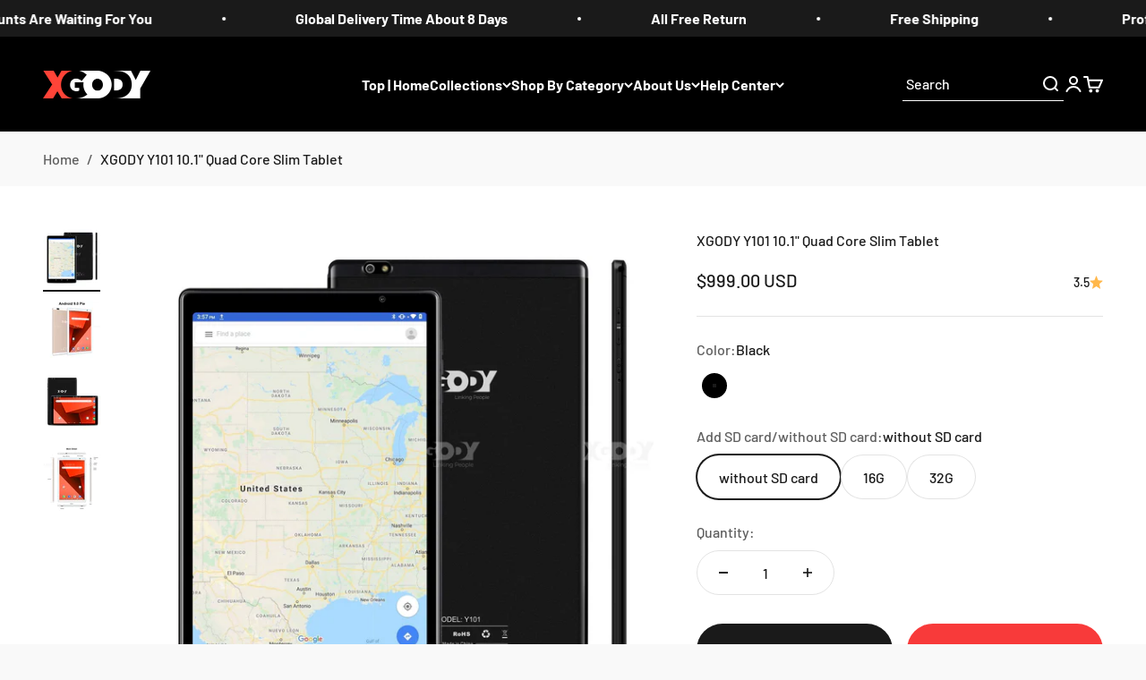

--- FILE ---
content_type: text/html; charset=utf-8
request_url: https://xgody.com/en-ru/products/xgody-y101-10-1-quad-core-slim-tablet
body_size: 43958
content:
<!doctype html>

<html class="no-js" lang="en" dir="ltr">
  <head>
    <meta charset="utf-8">
    <meta name="viewport" content="width=device-width, initial-scale=1.0, height=device-height, minimum-scale=1.0, maximum-scale=1.0">
    <meta name="theme-color" content="#000000">

    <title>XGODY Y101 10.1&quot; Quad Core Slim Tablet</title><meta name="description" content="10.1 Quad Core Tablet with Android 9.0 Android XGODY Y101 is the best 10.1-inch Widescreen Phablet with a large 5000mah battery"><link rel="canonical" href="https://xgody.com/en-ru/products/xgody-y101-10-1-quad-core-slim-tablet"><link rel="shortcut icon" href="//xgody.com/cdn/shop/files/InkedXGODY-logo_JPG_d35c39cd-adda-4f0a-a397-2761af206ecc.jpg?v=1702977308&width=96">
      <link rel="apple-touch-icon" href="//xgody.com/cdn/shop/files/InkedXGODY-logo_JPG_d35c39cd-adda-4f0a-a397-2761af206ecc.jpg?v=1702977308&width=180"><link rel="preconnect" href="https://cdn.shopify.com">
    <link rel="preconnect" href="https://fonts.shopifycdn.com" crossorigin>
    <link rel="dns-prefetch" href="https://productreviews.shopifycdn.com"><link rel="preload" href="//xgody.com/cdn/fonts/barlow/barlow_n6.329f582a81f63f125e63c20a5a80ae9477df68e1.woff2" as="font" type="font/woff2" crossorigin><link rel="preload" href="//xgody.com/cdn/fonts/barlow/barlow_n5.a193a1990790eba0cc5cca569d23799830e90f07.woff2" as="font" type="font/woff2" crossorigin><meta property="og:type" content="product">
  <meta property="og:title" content="XGODY Y101 10.1&quot; Quad Core Slim Tablet">
  <meta property="product:price:amount" content="999.00">
  <meta property="product:price:currency" content="USD"><meta property="og:image" content="http://xgody.com/cdn/shop/products/the-best-xgody-y101-10-1-quad-core-slim-tablet-1.jpg?v=1656561203&width=2048">
  <meta property="og:image:secure_url" content="https://xgody.com/cdn/shop/products/the-best-xgody-y101-10-1-quad-core-slim-tablet-1.jpg?v=1656561203&width=2048">
  <meta property="og:image:width" content="1600">
  <meta property="og:image:height" content="1600"><meta property="og:description" content="10.1 Quad Core Tablet with Android 9.0 Android XGODY Y101 is the best 10.1-inch Widescreen Phablet with a large 5000mah battery"><meta property="og:url" content="https://xgody.com/en-ru/products/xgody-y101-10-1-quad-core-slim-tablet">
<meta property="og:site_name" content="XGODY "><meta name="twitter:card" content="summary"><meta name="twitter:title" content="XGODY Y101 10.1&quot; Quad Core Slim Tablet">
  <meta name="twitter:description" content="10.1 Quad-Core Tablet with Android 9.0 Android XGODY Y101 is the best 10.1-inch Widescreen Phablet with a large 5000mah battery Specifications size 244*172*9.2mm system  Android 8.1 supports language multiple languages ram 1G  harddrive 16GB     display 10.1inch  1024*600 IPS   Bluetooth version bluetooth2.1and 4.2 GPU Mali-T820，up to 600MHz WI-FI support IEEE 802.11 b/g/n  3G band WCDMA 2100/850 (HSDPA) GSM 850/900/1800/1900   GPS YES video format  H.264  720p 30 fps，H.263 720p 30 fps，MPEG-4 720p 30 fps，Flash 720p 30fps，RMVB 720p 30fps，H264 stereo 720p 30fps radio format MP3/AAC/AAC+/WMA/DRA/AMR-NB image format JPG, JPEG, GIF, BMP, PNG E-book TXT, EPUB, PDF,WORD,EXCEL, POWERPOINTS battery 3.7V/5000mAh charger INPUT：AC100-240V.50-60HZ，OUTPUT： DC 5V  2A network Search Map E-mail Office Weather Stocks Surfing the Web Fring IM  Friendly QQ Mini Hi MSN office software EPUB, WORD, EXCEL, POWERPOINT, PDF, TXT map Google Map e-book PDF/TXT/CHM/DOC/EXCEL/EPUB/RTF/FB2 certification FCC  CE  ROHS weight 0.27 KG   Is this"><meta name="twitter:image" content="https://xgody.com/cdn/shop/products/the-best-xgody-y101-10-1-quad-core-slim-tablet-1.jpg?crop=center&height=1200&v=1656561203&width=1200">
  <meta name="twitter:image:alt" content="Cost-effective and Most worthwhile XGODY Y101 10.1&quot; Quad Core Slim Tablet - XGODY ">
  <script type="application/ld+json">
  {
    "@context": "https://schema.org",
    "@type": "Product",
    "productID": 4492932874318,
    "offers": [{
          "@type": "Offer",
          "name": "Black \/ without SD card",
          "availability":"https://schema.org/InStock",
          "price": 999.0,
          "priceCurrency": "USD",
          "priceValidUntil": "2025-12-29","sku": "B01Z013001","url": "https://xgody.com/en-ru/products/xgody-y101-10-1-quad-core-slim-tablet?variant=31638843392078"
        },
{
          "@type": "Offer",
          "name": "Black \/ 16G",
          "availability":"https://schema.org/InStock",
          "price": 999.0,
          "priceCurrency": "USD",
          "priceValidUntil": "2025-12-29","sku": "B01Z013001+I040000201","url": "https://xgody.com/en-ru/products/xgody-y101-10-1-quad-core-slim-tablet?variant=31977761144910"
        },
{
          "@type": "Offer",
          "name": "Black \/ 32G",
          "availability":"https://schema.org/InStock",
          "price": 999.0,
          "priceCurrency": "USD",
          "priceValidUntil": "2025-12-29","sku": "B01Z013001+I040000301","url": "https://xgody.com/en-ru/products/xgody-y101-10-1-quad-core-slim-tablet?variant=31977761636430"
        },
{
          "@type": "Offer",
          "name": "Golden \/ without SD card",
          "availability":"https://schema.org/InStock",
          "price": 999.0,
          "priceCurrency": "USD",
          "priceValidUntil": "2025-12-29","sku": "B01Z013011","url": "https://xgody.com/en-ru/products/xgody-y101-10-1-quad-core-slim-tablet?variant=31638843424846"
        },
{
          "@type": "Offer",
          "name": "Golden \/ 16G",
          "availability":"https://schema.org/InStock",
          "price": 999.0,
          "priceCurrency": "USD",
          "priceValidUntil": "2025-12-29","sku": "B01Z013011+I040000201","url": "https://xgody.com/en-ru/products/xgody-y101-10-1-quad-core-slim-tablet?variant=31977762226254"
        },
{
          "@type": "Offer",
          "name": "Golden \/ 32G",
          "availability":"https://schema.org/InStock",
          "price": 999.0,
          "priceCurrency": "USD",
          "priceValidUntil": "2025-12-29","sku": "B01Z013011+I040000301","url": "https://xgody.com/en-ru/products/xgody-y101-10-1-quad-core-slim-tablet?variant=31977762586702"
        }
],"aggregateRating": {
        "@type": "AggregateRating",
        "ratingValue": "3.5",
        "reviewCount": "4",
        "worstRating": "1.0",
        "bestRating": "5.0"
      },"brand": {
      "@type": "Brand",
      "name": "XGODY"
    },
    "name": "XGODY Y101 10.1\" Quad Core Slim Tablet",
    "description": "10.1 Quad-Core Tablet with Android 9.0 Android\nXGODY Y101 is the best 10.1-inch Widescreen Phablet with a large 5000mah battery\n\n\n\n\n\nSpecifications\n\n\n\nsize\n244*172*9.2mm\n\n\nsystem\n Android 8.1\n\n\nsupports language\nmultiple languages\n\n\nram\n1G \n\n\nharddrive\n16GB    \n\n\ndisplay\n10.1inch  1024*600 IPS  \n\n\nBluetooth version\nbluetooth2.1and 4.2\n\n\nGPU\nMali-T820，up to 600MHz\n\n\nWI-FI\nsupport IEEE 802.11 b\/g\/n \n\n\n3G band\nWCDMA 2100\/850 (HSDPA) GSM 850\/900\/1800\/1900  \n\n\n\n\n\n\nGPS\nYES\n\n\nvideo format\n H.264  720p 30 fps，H.263 720p 30 fps，MPEG-4 720p 30 fps，Flash 720p 30fps，RMVB 720p 30fps，H264 stereo 720p 30fps\n\n\nradio format\nMP3\/AAC\/AAC+\/WMA\/DRA\/AMR-NB\n\n\nimage format\nJPG, JPEG, GIF, BMP, PNG\n\n\nE-book\nTXT, EPUB, PDF,WORD,EXCEL, POWERPOINTS\n\n\nbattery\n3.7V\/5000mAh\n\n\ncharger\nINPUT：AC100-240V.50-60HZ，OUTPUT： DC 5V  2A\n\n\n\n\n\n\nnetwork\nSearch\n\n\nMap\n\n\nE-mail\n\n\nOffice\n\n\nWeather\n\n\nStocks\n\n\nSurfing the Web\n\n\nFring\n\n\nIM  Friendly\n\n\nQQ Mini\n\n\nHi MSN\n\n\noffice software\nEPUB, WORD, EXCEL, POWERPOINT, PDF, TXT\n\n\nmap\nGoogle Map\n\n\ne-book\nPDF\/TXT\/CHM\/DOC\/EXCEL\/EPUB\/RTF\/FB2\n\n\ncertification\nFCC  CE  ROHS\n\n\nweight\n0.27 KG\n\n\n\n \nIs this getting your brain whirring?  \n\n\n\n\n",
    "category": "Tablet",
    "url": "https://xgody.com/en-ru/products/xgody-y101-10-1-quad-core-slim-tablet",
    "sku": "B01Z013001","weight": {
        "@type": "QuantitativeValue",
        "unitCode": "kg",
        "value": 0.783
      },"image": {
      "@type": "ImageObject",
      "url": "https://xgody.com/cdn/shop/products/the-best-xgody-y101-10-1-quad-core-slim-tablet-1.jpg?v=1656561203&width=1024",
      "image": "https://xgody.com/cdn/shop/products/the-best-xgody-y101-10-1-quad-core-slim-tablet-1.jpg?v=1656561203&width=1024",
      "name": "Cost-effective and Most worthwhile XGODY Y101 10.1\" Quad Core Slim Tablet - XGODY ",
      "width": "1024",
      "height": "1024"
    }
  }
  </script>



  <script type="application/ld+json">
  {
    "@context": "https://schema.org",
    "@type": "BreadcrumbList",
  "itemListElement": [{
      "@type": "ListItem",
      "position": 1,
      "name": "Home",
      "item": "https://xgody.com"
    },{
          "@type": "ListItem",
          "position": 2,
          "name": "XGODY Y101 10.1\" Quad Core Slim Tablet",
          "item": "https://xgody.com/en-ru/products/xgody-y101-10-1-quad-core-slim-tablet"
        }]
  }
  </script>

<style>/* Typography (heading) */
  @font-face {
  font-family: Barlow;
  font-weight: 600;
  font-style: normal;
  font-display: fallback;
  src: url("//xgody.com/cdn/fonts/barlow/barlow_n6.329f582a81f63f125e63c20a5a80ae9477df68e1.woff2") format("woff2"),
       url("//xgody.com/cdn/fonts/barlow/barlow_n6.0163402e36247bcb8b02716880d0b39568412e9e.woff") format("woff");
}

@font-face {
  font-family: Barlow;
  font-weight: 600;
  font-style: italic;
  font-display: fallback;
  src: url("//xgody.com/cdn/fonts/barlow/barlow_i6.5a22bd20fb27bad4d7674cc6e666fb9c77d813bb.woff2") format("woff2"),
       url("//xgody.com/cdn/fonts/barlow/barlow_i6.1c8787fcb59f3add01a87f21b38c7ef797e3b3a1.woff") format("woff");
}

/* Typography (body) */
  @font-face {
  font-family: Barlow;
  font-weight: 500;
  font-style: normal;
  font-display: fallback;
  src: url("//xgody.com/cdn/fonts/barlow/barlow_n5.a193a1990790eba0cc5cca569d23799830e90f07.woff2") format("woff2"),
       url("//xgody.com/cdn/fonts/barlow/barlow_n5.ae31c82169b1dc0715609b8cc6a610b917808358.woff") format("woff");
}

@font-face {
  font-family: Barlow;
  font-weight: 500;
  font-style: italic;
  font-display: fallback;
  src: url("//xgody.com/cdn/fonts/barlow/barlow_i5.714d58286997b65cd479af615cfa9bb0a117a573.woff2") format("woff2"),
       url("//xgody.com/cdn/fonts/barlow/barlow_i5.0120f77e6447d3b5df4bbec8ad8c2d029d87fb21.woff") format("woff");
}

@font-face {
  font-family: Barlow;
  font-weight: 700;
  font-style: normal;
  font-display: fallback;
  src: url("//xgody.com/cdn/fonts/barlow/barlow_n7.691d1d11f150e857dcbc1c10ef03d825bc378d81.woff2") format("woff2"),
       url("//xgody.com/cdn/fonts/barlow/barlow_n7.4fdbb1cb7da0e2c2f88492243ffa2b4f91924840.woff") format("woff");
}

@font-face {
  font-family: Barlow;
  font-weight: 700;
  font-style: italic;
  font-display: fallback;
  src: url("//xgody.com/cdn/fonts/barlow/barlow_i7.50e19d6cc2ba5146fa437a5a7443c76d5d730103.woff2") format("woff2"),
       url("//xgody.com/cdn/fonts/barlow/barlow_i7.47e9f98f1b094d912e6fd631cc3fe93d9f40964f.woff") format("woff");
}

:root {
    /**
     * ---------------------------------------------------------------------
     * SPACING VARIABLES
     *
     * We are using a spacing inspired from frameworks like Tailwind CSS.
     * ---------------------------------------------------------------------
     */
    --spacing-0-5: 0.125rem; /* 2px */
    --spacing-1: 0.25rem; /* 4px */
    --spacing-1-5: 0.375rem; /* 6px */
    --spacing-2: 0.5rem; /* 8px */
    --spacing-2-5: 0.625rem; /* 10px */
    --spacing-3: 0.75rem; /* 12px */
    --spacing-3-5: 0.875rem; /* 14px */
    --spacing-4: 1rem; /* 16px */
    --spacing-4-5: 1.125rem; /* 18px */
    --spacing-5: 1.25rem; /* 20px */
    --spacing-5-5: 1.375rem; /* 22px */
    --spacing-6: 1.5rem; /* 24px */
    --spacing-6-5: 1.625rem; /* 26px */
    --spacing-7: 1.75rem; /* 28px */
    --spacing-7-5: 1.875rem; /* 30px */
    --spacing-8: 2rem; /* 32px */
    --spacing-8-5: 2.125rem; /* 34px */
    --spacing-9: 2.25rem; /* 36px */
    --spacing-9-5: 2.375rem; /* 38px */
    --spacing-10: 2.5rem; /* 40px */
    --spacing-11: 2.75rem; /* 44px */
    --spacing-12: 3rem; /* 48px */
    --spacing-14: 3.5rem; /* 56px */
    --spacing-16: 4rem; /* 64px */
    --spacing-18: 4.5rem; /* 72px */
    --spacing-20: 5rem; /* 80px */
    --spacing-24: 6rem; /* 96px */
    --spacing-28: 7rem; /* 112px */
    --spacing-32: 8rem; /* 128px */
    --spacing-36: 9rem; /* 144px */
    --spacing-40: 10rem; /* 160px */
    --spacing-44: 11rem; /* 176px */
    --spacing-48: 12rem; /* 192px */
    --spacing-52: 13rem; /* 208px */
    --spacing-56: 14rem; /* 224px */
    --spacing-60: 15rem; /* 240px */
    --spacing-64: 16rem; /* 256px */
    --spacing-72: 18rem; /* 288px */
    --spacing-80: 20rem; /* 320px */
    --spacing-96: 24rem; /* 384px */

    /* Container */
    --container-max-width: 1400px;
    --container-narrow-max-width: 1150px;
    --container-gutter: var(--spacing-5);
    --section-outer-spacing-block: var(--spacing-10);
    --section-inner-max-spacing-block: var(--spacing-9);
    --section-inner-spacing-inline: var(--container-gutter);
    --section-stack-spacing-block: var(--spacing-8);

    /* Grid gutter */
    --grid-gutter: var(--spacing-5);

    /* Product list settings */
    --product-list-row-gap: var(--spacing-8);
    --product-list-column-gap: var(--grid-gutter);

    /* Form settings */
    --input-gap: var(--spacing-2);
    --input-height: 2.625rem;
    --input-padding-inline: var(--spacing-4);

    /* Other sizes */
    --sticky-area-height: calc(var(--sticky-announcement-bar-enabled, 0) * var(--announcement-bar-height, 0px) + var(--sticky-header-enabled, 0) * var(--header-height, 0px));

    /* RTL support */
    --transform-logical-flip: 1;
    --transform-origin-start: left;
    --transform-origin-end: right;

    /**
     * ---------------------------------------------------------------------
     * TYPOGRAPHY
     * ---------------------------------------------------------------------
     */

    /* Font properties */
    --heading-font-family: Barlow, sans-serif;
    --heading-font-weight: 600;
    --heading-font-style: normal;
    --heading-text-transform: normal;
    --heading-letter-spacing: -0.02em;
    --text-font-family: Barlow, sans-serif;
    --text-font-weight: 500;
    --text-font-style: normal;
    --text-letter-spacing: 0.0em;

    /* Font sizes */
    --text-h0: 2.5rem;
    --text-h1: 1.75rem;
    --text-h2: 1.5rem;
    --text-h3: 1.375rem;
    --text-h4: 1.125rem;
    --text-h5: 1.125rem;
    --text-h6: 1rem;
    --text-xs: 0.75rem;
    --text-sm: 0.8125rem;
    --text-base: 0.9375rem;
    --text-lg: 1.1875rem;

    /**
     * ---------------------------------------------------------------------
     * COLORS
     * ---------------------------------------------------------------------
     */

    /* Color settings */--accent: 248 58 58;
    --text-primary: 26 26 26;
    --background-primary: 249 249 249;
    --dialog-background: 255 255 255;
    --border-color: var(--text-color, var(--text-primary)) / 0.12;

    /* Button colors */
    --button-background-primary: 248 58 58;
    --button-text-primary: 255 255 255;
    --button-background-secondary: 26 26 26;
    --button-text-secondary: 255 255 255;

    /* Status colors */
    --success-background: 224 244 232;
    --success-text: 0 163 65;
    --warning-background: 255 246 233;
    --warning-text: 255 183 74;
    --error-background: 254 231 231;
    --error-text: 248 58 58;

    /* Product colors */
    --on-sale-text: 248 58 58;
    --on-sale-badge-background: 248 58 58;
    --on-sale-badge-text: 255 255 255;
    --sold-out-badge-background: 0 0 0;
    --sold-out-badge-text: 255 255 255;
    --primary-badge-background: 128 60 238;
    --primary-badge-text: 255 255 255;
    --star-color: 255 183 74;
    --product-card-background: 255 255 255;
    --product-card-text: 26 26 26;

    /* Header colors */
    --header-background: 0 0 0;
    --header-text: 255 255 255;

    /* Footer colors */
    --footer-background: 26 26 26;
    --footer-text: 255 255 255;

    /* Rounded variables (used for border radius) */
    --rounded-xs: 0.25rem;
    --rounded-sm: 0.375rem;
    --rounded: 0.75rem;
    --rounded-lg: 1.5rem;
    --rounded-full: 9999px;

    --rounded-button: 3.75rem;
    --rounded-input: 0.5rem;

    /* Box shadow */
    --shadow-sm: 0 2px 8px rgb(var(--text-primary) / 0.1);
    --shadow: 0 5px 15px rgb(var(--text-primary) / 0.1);
    --shadow-md: 0 5px 30px rgb(var(--text-primary) / 0.1);
    --shadow-block: 0px 18px 50px rgb(var(--text-primary) / 0.1);

    /**
     * ---------------------------------------------------------------------
     * OTHER
     * ---------------------------------------------------------------------
     */

    --cursor-close-svg-url: url(//xgody.com/cdn/shop/t/26/assets/cursor-close.svg?v=147174565022153725511689330281);
    --cursor-zoom-in-svg-url: url(//xgody.com/cdn/shop/t/26/assets/cursor-zoom-in.svg?v=154953035094101115921689330281);
    --cursor-zoom-out-svg-url: url(//xgody.com/cdn/shop/t/26/assets/cursor-zoom-out.svg?v=16155520337305705181689330281);
    --checkmark-svg-url: url(//xgody.com/cdn/shop/t/26/assets/checkmark.svg?v=77552481021870063511689330281);
  }

  [dir="rtl"]:root {
    /* RTL support */
    --transform-logical-flip: -1;
    --transform-origin-start: right;
    --transform-origin-end: left;
  }

  @media screen and (min-width: 700px) {
    :root {
      /* Typography (font size) */
      --text-h0: 3.25rem;
      --text-h1: 2.25rem;
      --text-h2: 1.75rem;
      --text-h3: 1.625rem;
      --text-h4: 1.25rem;
      --text-h5: 1.25rem;
      --text-h6: 1.125rem;

      --text-xs: 0.75rem;
      --text-sm: 0.875rem;
      --text-base: 1.0rem;
      --text-lg: 1.25rem;

      /* Spacing */
      --container-gutter: 2rem;
      --section-outer-spacing-block: var(--spacing-14);
      --section-inner-max-spacing-block: var(--spacing-10);
      --section-inner-spacing-inline: var(--spacing-12);
      --section-stack-spacing-block: var(--spacing-12);

      /* Grid gutter */
      --grid-gutter: var(--spacing-6);

      /* Product list settings */
      --product-list-row-gap: var(--spacing-12);

      /* Form settings */
      --input-gap: 1rem;
      --input-height: 3.125rem;
      --input-padding-inline: var(--spacing-5);
    }
  }

  @media screen and (min-width: 1000px) {
    :root {
      /* Spacing settings */
      --container-gutter: var(--spacing-12);
      --section-outer-spacing-block: var(--spacing-16);
      --section-inner-max-spacing-block: var(--spacing-14);
      --section-inner-spacing-inline: var(--spacing-16);
      --section-stack-spacing-block: var(--spacing-12);
    }
  }

  @media screen and (min-width: 1150px) {
    :root {
      /* Spacing settings */
      --container-gutter: var(--spacing-12);
      --section-outer-spacing-block: var(--spacing-16);
      --section-inner-max-spacing-block: var(--spacing-14);
      --section-inner-spacing-inline: var(--spacing-16);
      --section-stack-spacing-block: var(--spacing-12);
    }
  }

  @media screen and (min-width: 1400px) {
    :root {
      /* Typography (font size) */
      --text-h0: 4rem;
      --text-h1: 3rem;
      --text-h2: 2.5rem;
      --text-h3: 1.75rem;
      --text-h4: 1.5rem;
      --text-h5: 1.25rem;
      --text-h6: 1rem;

      --section-outer-spacing-block: var(--spacing-20);
      --section-inner-max-spacing-block: var(--spacing-16);
      --section-inner-spacing-inline: var(--spacing-18);
    }
  }

  @media screen and (min-width: 1600px) {
    :root {
      --section-outer-spacing-block: var(--spacing-20);
      --section-inner-max-spacing-block: var(--spacing-18);
      --section-inner-spacing-inline: var(--spacing-20);
    }
  }

  /**
   * ---------------------------------------------------------------------
   * LIQUID DEPENDANT CSS
   *
   * Our main CSS is Liquid free, but some very specific features depend on
   * theme settings, so we have them here
   * ---------------------------------------------------------------------
   */@media screen and (pointer: fine) {
        .button:not([disabled]):hover, .btn:not([disabled]):hover, .shopify-payment-button__button--unbranded:not([disabled]):hover {
          --button-background-opacity: 0.85;
        }

        .button--subdued:not([disabled]):hover {
          --button-background: var(--text-color) / .05 !important;
        }
      }</style><script>
  document.documentElement.classList.replace('no-js', 'js');

  // This allows to expose several variables to the global scope, to be used in scripts
  window.themeVariables = {
    settings: {
      showPageTransition: true,
      headingApparition: "split_fade",
      pageType: "product",
      moneyFormat: "${{amount}}",
      moneyWithCurrencyFormat: "${{amount}} USD",
      currencyCodeEnabled: true,
      cartType: "popover",
      showDiscount: true,
      discountMode: "saving"
    },

    strings: {
      accessibilityClose: "Close",
      accessibilityNext: "Next",
      accessibilityPrevious: "Previous",
      addToCartButton: "Add to cart",
      soldOutButton: "Sold out",
      preOrderButton: "Pre-order",
      unavailableButton: "Unavailable",
      closeGallery: "Close gallery",
      zoomGallery: "Zoom",
      errorGallery: "Image cannot be loaded",
      soldOutBadge: "Sold out",
      discountBadge: "Save @@",
      sku: "SKU:",
      searchNoResults: "No results could be found.",
      addOrderNote: "Add order note",
      editOrderNote: "Edit order note",
      shippingEstimatorNoResults: "Sorry, we do not ship to your address.",
      shippingEstimatorOneResult: "There is one shipping rate for your address:",
      shippingEstimatorMultipleResults: "There are several shipping rates for your address:",
      shippingEstimatorError: "One or more error occurred while retrieving shipping rates:"
    },

    breakpoints: {
      'sm': 'screen and (min-width: 700px)',
      'md': 'screen and (min-width: 1000px)',
      'lg': 'screen and (min-width: 1150px)',
      'xl': 'screen and (min-width: 1400px)',

      'sm-max': 'screen and (max-width: 699px)',
      'md-max': 'screen and (max-width: 999px)',
      'lg-max': 'screen and (max-width: 1149px)',
      'xl-max': 'screen and (max-width: 1399px)'
    }
  };window.addEventListener('DOMContentLoaded', () => {
      const isReloaded = (window.performance.navigation && window.performance.navigation.type === 1) || window.performance.getEntriesByType('navigation').map((nav) => nav.type).includes('reload');

      if ('animate' in document.documentElement && window.matchMedia('(prefers-reduced-motion: no-preference)').matches && document.referrer.includes(location.host) && !isReloaded) {
        document.body.animate({opacity: [0, 1]}, {duration: 115, fill: 'forwards'});
      }
    });

    window.addEventListener('pageshow', (event) => {
      document.body.classList.remove('page-transition');

      if (event.persisted) {
        document.body.animate({opacity: [0, 1]}, {duration: 0, fill: 'forwards'});
      }
    });// For detecting native share
  document.documentElement.classList.add(`native-share--${navigator.share ? 'enabled' : 'disabled'}`);// We save the product ID in local storage to be eventually used for recently viewed section
    try {
      const recentlyViewedProducts = new Set(JSON.parse(localStorage.getItem('theme:recently-viewed-products') || '[]'));

      recentlyViewedProducts.delete(4492932874318); // Delete first to re-move the product
      recentlyViewedProducts.add(4492932874318);

      localStorage.setItem('theme:recently-viewed-products', JSON.stringify(Array.from(recentlyViewedProducts.values()).reverse()));
    } catch (e) {
      // Safari in private mode does not allow setting item, we silently fail
    }</script><script type="module" src="//xgody.com/cdn/shop/t/26/assets/vendor.min.js?v=101728284033374364961689330265"></script>
    <script type="module" src="//xgody.com/cdn/shop/t/26/assets/theme.js?v=184417606280159362111697341082"></script>
    <script type="module" src="//xgody.com/cdn/shop/t/26/assets/sections.js?v=102574188845196839631697341127"></script>

    <script>window.performance && window.performance.mark && window.performance.mark('shopify.content_for_header.start');</script><meta name="google-site-verification" content="gZv1k-aEL9ZmMRSs3n5DggZsUOsrSPv1D4xcPjuyljw">
<meta name="google-site-verification" content="vj-p6LO5NQZIm5Y6vwB_pOQ2BKvTOtvtz0QsqLrcqhw">
<meta id="shopify-digital-wallet" name="shopify-digital-wallet" content="/10035429454/digital_wallets/dialog">
<meta name="shopify-checkout-api-token" content="5f71ed9b2949d5bca11f9da6149004f9">
<meta id="in-context-paypal-metadata" data-shop-id="10035429454" data-venmo-supported="false" data-environment="production" data-locale="en_US" data-paypal-v4="true" data-currency="USD">
<link rel="alternate" hreflang="x-default" href="https://xgody.com/products/xgody-y101-10-1-quad-core-slim-tablet">
<link rel="alternate" hreflang="en-DE" href="https://xgody.myshopify.com/products/xgody-y101-10-1-quad-core-slim-tablet">
<link rel="alternate" hreflang="en-FR" href="https://xgody.com/en-fr/products/xgody-y101-10-1-quad-core-slim-tablet">
<link rel="alternate" hreflang="en-IT" href="https://xgody.com/en-it/products/xgody-y101-10-1-quad-core-slim-tablet">
<link rel="alternate" hreflang="en-ES" href="https://xgody.com/en-es/products/xgody-y101-10-1-quad-core-slim-tablet">
<link rel="alternate" hreflang="en-BR" href="https://xgody.com/en-br/products/xgody-y101-10-1-quad-core-slim-tablet">
<link rel="alternate" hreflang="en-RU" href="https://xgody.com/en-ru/products/xgody-y101-10-1-quad-core-slim-tablet">
<link rel="alternate" type="application/json+oembed" href="https://xgody.com/en-ru/products/xgody-y101-10-1-quad-core-slim-tablet.oembed">
<script async="async" src="/checkouts/internal/preloads.js?locale=en-RU"></script>
<script id="shopify-features" type="application/json">{"accessToken":"5f71ed9b2949d5bca11f9da6149004f9","betas":["rich-media-storefront-analytics"],"domain":"xgody.com","predictiveSearch":true,"shopId":10035429454,"locale":"en"}</script>
<script>var Shopify = Shopify || {};
Shopify.shop = "xgody.myshopify.com";
Shopify.locale = "en";
Shopify.currency = {"active":"USD","rate":"1.0"};
Shopify.country = "RU";
Shopify.theme = {"name":"Xgody","id":154272923922,"schema_name":"Impact","schema_version":"4.3.3","theme_store_id":1190,"role":"main"};
Shopify.theme.handle = "null";
Shopify.theme.style = {"id":null,"handle":null};
Shopify.cdnHost = "xgody.com/cdn";
Shopify.routes = Shopify.routes || {};
Shopify.routes.root = "/en-ru/";</script>
<script type="module">!function(o){(o.Shopify=o.Shopify||{}).modules=!0}(window);</script>
<script>!function(o){function n(){var o=[];function n(){o.push(Array.prototype.slice.apply(arguments))}return n.q=o,n}var t=o.Shopify=o.Shopify||{};t.loadFeatures=n(),t.autoloadFeatures=n()}(window);</script>
<script id="shop-js-analytics" type="application/json">{"pageType":"product"}</script>
<script defer="defer" async type="module" src="//xgody.com/cdn/shopifycloud/shop-js/modules/v2/client.init-shop-cart-sync_D9rMo2Al.en.esm.js"></script>
<script defer="defer" async type="module" src="//xgody.com/cdn/shopifycloud/shop-js/modules/v2/chunk.common_CxiRFgWq.esm.js"></script>
<script type="module">
  await import("//xgody.com/cdn/shopifycloud/shop-js/modules/v2/client.init-shop-cart-sync_D9rMo2Al.en.esm.js");
await import("//xgody.com/cdn/shopifycloud/shop-js/modules/v2/chunk.common_CxiRFgWq.esm.js");

  window.Shopify.SignInWithShop?.initShopCartSync?.({"fedCMEnabled":true,"windoidEnabled":true});

</script>
<script>(function() {
  var isLoaded = false;
  function asyncLoad() {
    if (isLoaded) return;
    isLoaded = true;
    var urls = ["https:\/\/formbuilder.hulkapps.com\/skeletopapp.js?shop=xgody.myshopify.com","https:\/\/buy-me-cdn.makeprosimp.com\/v2\/app.min.js?v=v2\u0026shop=xgody.myshopify.com","\/\/code.tidio.co\/cqwmmhkoppvt11nrqtvasgispzqwigmz.js?shop=xgody.myshopify.com","https:\/\/cdn.recovermycart.com\/scripts\/keepcart\/CartJS.min.js?shop=xgody.myshopify.com\u0026shop=xgody.myshopify.com","\/\/cdn.shopify.com\/proxy\/fb5fd90f0ab42b01d7e6afc28b9e293077294a7a3bb10019fb09b2b75fa92a7d\/api.goaffpro.com\/loader.js?shop=xgody.myshopify.com\u0026sp-cache-control=cHVibGljLCBtYXgtYWdlPTkwMA","https:\/\/seo.apps.avada.io\/avada-seo-installed.js?shop=xgody.myshopify.com","https:\/\/sales-pop.carecart.io\/lib\/salesnotifier.js?shop=xgody.myshopify.com","https:\/\/static.affiliatly.com\/shopify\/v3\/shopify.js?affiliatly_code=AF-1037156\u0026shop=xgody.myshopify.com","\/\/cdn.shopify.com\/proxy\/1640c0c6c3f0176b09ee7635891c0adefbfae8a9e5370547fec60d8733ba4773\/d2xrtfsb9f45pw.cloudfront.net\/scripttag\/bixgrow-track.js?shop=xgody.myshopify.com\u0026sp-cache-control=cHVibGljLCBtYXgtYWdlPTkwMA","https:\/\/cdn.shopify.com\/s\/files\/1\/0100\/3542\/9454\/t\/26\/assets\/rev_10035429454.js?v=1715586022\u0026shop=xgody.myshopify.com","https:\/\/searchanise-ef84.kxcdn.com\/widgets\/shopify\/init.js?a=4G1O7Y8r8x\u0026shop=xgody.myshopify.com"];
    for (var i = 0; i < urls.length; i++) {
      var s = document.createElement('script');
      s.type = 'text/javascript';
      s.async = true;
      s.src = urls[i];
      var x = document.getElementsByTagName('script')[0];
      x.parentNode.insertBefore(s, x);
    }
  };
  if(window.attachEvent) {
    window.attachEvent('onload', asyncLoad);
  } else {
    window.addEventListener('load', asyncLoad, false);
  }
})();</script>
<script id="__st">var __st={"a":10035429454,"offset":28800,"reqid":"9bbf0268-c14a-4c80-b459-28a8f54e7935-1766119883","pageurl":"xgody.com\/en-ru\/products\/xgody-y101-10-1-quad-core-slim-tablet","u":"5b766f4d4054","p":"product","rtyp":"product","rid":4492932874318};</script>
<script>window.ShopifyPaypalV4VisibilityTracking = true;</script>
<script id="captcha-bootstrap">!function(){'use strict';const t='contact',e='account',n='new_comment',o=[[t,t],['blogs',n],['comments',n],[t,'customer']],c=[[e,'customer_login'],[e,'guest_login'],[e,'recover_customer_password'],[e,'create_customer']],r=t=>t.map((([t,e])=>`form[action*='/${t}']:not([data-nocaptcha='true']) input[name='form_type'][value='${e}']`)).join(','),a=t=>()=>t?[...document.querySelectorAll(t)].map((t=>t.form)):[];function s(){const t=[...o],e=r(t);return a(e)}const i='password',u='form_key',d=['recaptcha-v3-token','g-recaptcha-response','h-captcha-response',i],f=()=>{try{return window.sessionStorage}catch{return}},m='__shopify_v',_=t=>t.elements[u];function p(t,e,n=!1){try{const o=window.sessionStorage,c=JSON.parse(o.getItem(e)),{data:r}=function(t){const{data:e,action:n}=t;return t[m]||n?{data:e,action:n}:{data:t,action:n}}(c);for(const[e,n]of Object.entries(r))t.elements[e]&&(t.elements[e].value=n);n&&o.removeItem(e)}catch(o){console.error('form repopulation failed',{error:o})}}const l='form_type',E='cptcha';function T(t){t.dataset[E]=!0}const w=window,h=w.document,L='Shopify',v='ce_forms',y='captcha';let A=!1;((t,e)=>{const n=(g='f06e6c50-85a8-45c8-87d0-21a2b65856fe',I='https://cdn.shopify.com/shopifycloud/storefront-forms-hcaptcha/ce_storefront_forms_captcha_hcaptcha.v1.5.2.iife.js',D={infoText:'Protected by hCaptcha',privacyText:'Privacy',termsText:'Terms'},(t,e,n)=>{const o=w[L][v],c=o.bindForm;if(c)return c(t,g,e,D).then(n);var r;o.q.push([[t,g,e,D],n]),r=I,A||(h.body.append(Object.assign(h.createElement('script'),{id:'captcha-provider',async:!0,src:r})),A=!0)});var g,I,D;w[L]=w[L]||{},w[L][v]=w[L][v]||{},w[L][v].q=[],w[L][y]=w[L][y]||{},w[L][y].protect=function(t,e){n(t,void 0,e),T(t)},Object.freeze(w[L][y]),function(t,e,n,w,h,L){const[v,y,A,g]=function(t,e,n){const i=e?o:[],u=t?c:[],d=[...i,...u],f=r(d),m=r(i),_=r(d.filter((([t,e])=>n.includes(e))));return[a(f),a(m),a(_),s()]}(w,h,L),I=t=>{const e=t.target;return e instanceof HTMLFormElement?e:e&&e.form},D=t=>v().includes(t);t.addEventListener('submit',(t=>{const e=I(t);if(!e)return;const n=D(e)&&!e.dataset.hcaptchaBound&&!e.dataset.recaptchaBound,o=_(e),c=g().includes(e)&&(!o||!o.value);(n||c)&&t.preventDefault(),c&&!n&&(function(t){try{if(!f())return;!function(t){const e=f();if(!e)return;const n=_(t);if(!n)return;const o=n.value;o&&e.removeItem(o)}(t);const e=Array.from(Array(32),(()=>Math.random().toString(36)[2])).join('');!function(t,e){_(t)||t.append(Object.assign(document.createElement('input'),{type:'hidden',name:u})),t.elements[u].value=e}(t,e),function(t,e){const n=f();if(!n)return;const o=[...t.querySelectorAll(`input[type='${i}']`)].map((({name:t})=>t)),c=[...d,...o],r={};for(const[a,s]of new FormData(t).entries())c.includes(a)||(r[a]=s);n.setItem(e,JSON.stringify({[m]:1,action:t.action,data:r}))}(t,e)}catch(e){console.error('failed to persist form',e)}}(e),e.submit())}));const S=(t,e)=>{t&&!t.dataset[E]&&(n(t,e.some((e=>e===t))),T(t))};for(const o of['focusin','change'])t.addEventListener(o,(t=>{const e=I(t);D(e)&&S(e,y())}));const B=e.get('form_key'),M=e.get(l),P=B&&M;t.addEventListener('DOMContentLoaded',(()=>{const t=y();if(P)for(const e of t)e.elements[l].value===M&&p(e,B);[...new Set([...A(),...v().filter((t=>'true'===t.dataset.shopifyCaptcha))])].forEach((e=>S(e,t)))}))}(h,new URLSearchParams(w.location.search),n,t,e,['guest_login'])})(!1,!0)}();</script>
<script integrity="sha256-4kQ18oKyAcykRKYeNunJcIwy7WH5gtpwJnB7kiuLZ1E=" data-source-attribution="shopify.loadfeatures" defer="defer" src="//xgody.com/cdn/shopifycloud/storefront/assets/storefront/load_feature-a0a9edcb.js" crossorigin="anonymous"></script>
<script data-source-attribution="shopify.dynamic_checkout.dynamic.init">var Shopify=Shopify||{};Shopify.PaymentButton=Shopify.PaymentButton||{isStorefrontPortableWallets:!0,init:function(){window.Shopify.PaymentButton.init=function(){};var t=document.createElement("script");t.src="https://xgody.com/cdn/shopifycloud/portable-wallets/latest/portable-wallets.en.js",t.type="module",document.head.appendChild(t)}};
</script>
<script data-source-attribution="shopify.dynamic_checkout.buyer_consent">
  function portableWalletsHideBuyerConsent(e){var t=document.getElementById("shopify-buyer-consent"),n=document.getElementById("shopify-subscription-policy-button");t&&n&&(t.classList.add("hidden"),t.setAttribute("aria-hidden","true"),n.removeEventListener("click",e))}function portableWalletsShowBuyerConsent(e){var t=document.getElementById("shopify-buyer-consent"),n=document.getElementById("shopify-subscription-policy-button");t&&n&&(t.classList.remove("hidden"),t.removeAttribute("aria-hidden"),n.addEventListener("click",e))}window.Shopify?.PaymentButton&&(window.Shopify.PaymentButton.hideBuyerConsent=portableWalletsHideBuyerConsent,window.Shopify.PaymentButton.showBuyerConsent=portableWalletsShowBuyerConsent);
</script>
<script>
  function portableWalletsCleanup(e){e&&e.src&&console.error("Failed to load portable wallets script "+e.src);var t=document.querySelectorAll("shopify-accelerated-checkout .shopify-payment-button__skeleton, shopify-accelerated-checkout-cart .wallet-cart-button__skeleton"),e=document.getElementById("shopify-buyer-consent");for(let e=0;e<t.length;e++)t[e].remove();e&&e.remove()}function portableWalletsNotLoadedAsModule(e){e instanceof ErrorEvent&&"string"==typeof e.message&&e.message.includes("import.meta")&&"string"==typeof e.filename&&e.filename.includes("portable-wallets")&&(window.removeEventListener("error",portableWalletsNotLoadedAsModule),window.Shopify.PaymentButton.failedToLoad=e,"loading"===document.readyState?document.addEventListener("DOMContentLoaded",window.Shopify.PaymentButton.init):window.Shopify.PaymentButton.init())}window.addEventListener("error",portableWalletsNotLoadedAsModule);
</script>

<script type="module" src="https://xgody.com/cdn/shopifycloud/portable-wallets/latest/portable-wallets.en.js" onError="portableWalletsCleanup(this)" crossorigin="anonymous"></script>
<script nomodule>
  document.addEventListener("DOMContentLoaded", portableWalletsCleanup);
</script>

<script id='scb4127' type='text/javascript' async='' src='https://xgody.com/cdn/shopifycloud/privacy-banner/storefront-banner.js'></script><link id="shopify-accelerated-checkout-styles" rel="stylesheet" media="screen" href="https://xgody.com/cdn/shopifycloud/portable-wallets/latest/accelerated-checkout-backwards-compat.css" crossorigin="anonymous">
<style id="shopify-accelerated-checkout-cart">
        #shopify-buyer-consent {
  margin-top: 1em;
  display: inline-block;
  width: 100%;
}

#shopify-buyer-consent.hidden {
  display: none;
}

#shopify-subscription-policy-button {
  background: none;
  border: none;
  padding: 0;
  text-decoration: underline;
  font-size: inherit;
  cursor: pointer;
}

#shopify-subscription-policy-button::before {
  box-shadow: none;
}

      </style>

<script>window.performance && window.performance.mark && window.performance.mark('shopify.content_for_header.end');</script>
<link href="//xgody.com/cdn/shop/t/26/assets/theme.css?v=104220198269419057351698735791" rel="stylesheet" type="text/css" media="all" />

<!-- BEGIN app block: shopify://apps/searchanise-search-filter/blocks/app-embed/d8f24ada-02b1-458a-bbeb-5bf16d5c921e -->
<!-- END app block --><!-- BEGIN app block: shopify://apps/pagefly-page-builder/blocks/app-embed/83e179f7-59a0-4589-8c66-c0dddf959200 -->

<!-- BEGIN app snippet: pagefly-cro-ab-testing-main -->







<script>
  ;(function () {
    const url = new URL(window.location)
    const viewParam = url.searchParams.get('view')
    if (viewParam && viewParam.includes('variant-pf-')) {
      url.searchParams.set('pf_v', viewParam)
      url.searchParams.delete('view')
      window.history.replaceState({}, '', url)
    }
  })()
</script>



<script type='module'>
  
  window.PAGEFLY_CRO = window.PAGEFLY_CRO || {}

  window.PAGEFLY_CRO['data_debug'] = {
    original_template_suffix: "all_products",
    allow_ab_test: false,
    ab_test_start_time: 0,
    ab_test_end_time: 0,
    today_date_time: 1766119884000,
  }
  window.PAGEFLY_CRO['GA4'] = { enabled: false}
</script>

<!-- END app snippet -->








  <script src='https://cdn.shopify.com/extensions/019b30d5-8ed1-7b06-933c-022ccf376c27/pagefly-page-builder-206/assets/pagefly-helper.js' defer='defer'></script>

  <script src='https://cdn.shopify.com/extensions/019b30d5-8ed1-7b06-933c-022ccf376c27/pagefly-page-builder-206/assets/pagefly-general-helper.js' defer='defer'></script>

  <script src='https://cdn.shopify.com/extensions/019b30d5-8ed1-7b06-933c-022ccf376c27/pagefly-page-builder-206/assets/pagefly-snap-slider.js' defer='defer'></script>

  <script src='https://cdn.shopify.com/extensions/019b30d5-8ed1-7b06-933c-022ccf376c27/pagefly-page-builder-206/assets/pagefly-slideshow-v3.js' defer='defer'></script>

  <script src='https://cdn.shopify.com/extensions/019b30d5-8ed1-7b06-933c-022ccf376c27/pagefly-page-builder-206/assets/pagefly-slideshow-v4.js' defer='defer'></script>

  <script src='https://cdn.shopify.com/extensions/019b30d5-8ed1-7b06-933c-022ccf376c27/pagefly-page-builder-206/assets/pagefly-glider.js' defer='defer'></script>

  <script src='https://cdn.shopify.com/extensions/019b30d5-8ed1-7b06-933c-022ccf376c27/pagefly-page-builder-206/assets/pagefly-slideshow-v1-v2.js' defer='defer'></script>

  <script src='https://cdn.shopify.com/extensions/019b30d5-8ed1-7b06-933c-022ccf376c27/pagefly-page-builder-206/assets/pagefly-product-media.js' defer='defer'></script>

  <script src='https://cdn.shopify.com/extensions/019b30d5-8ed1-7b06-933c-022ccf376c27/pagefly-page-builder-206/assets/pagefly-product.js' defer='defer'></script>


<script id='pagefly-helper-data' type='application/json'>
  {
    "page_optimization": {
      "assets_prefetching": false
    },
    "elements_asset_mapper": {
      "Accordion": "https://cdn.shopify.com/extensions/019b30d5-8ed1-7b06-933c-022ccf376c27/pagefly-page-builder-206/assets/pagefly-accordion.js",
      "Accordion3": "https://cdn.shopify.com/extensions/019b30d5-8ed1-7b06-933c-022ccf376c27/pagefly-page-builder-206/assets/pagefly-accordion3.js",
      "CountDown": "https://cdn.shopify.com/extensions/019b30d5-8ed1-7b06-933c-022ccf376c27/pagefly-page-builder-206/assets/pagefly-countdown.js",
      "GMap1": "https://cdn.shopify.com/extensions/019b30d5-8ed1-7b06-933c-022ccf376c27/pagefly-page-builder-206/assets/pagefly-gmap.js",
      "GMap2": "https://cdn.shopify.com/extensions/019b30d5-8ed1-7b06-933c-022ccf376c27/pagefly-page-builder-206/assets/pagefly-gmap.js",
      "GMapBasicV2": "https://cdn.shopify.com/extensions/019b30d5-8ed1-7b06-933c-022ccf376c27/pagefly-page-builder-206/assets/pagefly-gmap.js",
      "GMapAdvancedV2": "https://cdn.shopify.com/extensions/019b30d5-8ed1-7b06-933c-022ccf376c27/pagefly-page-builder-206/assets/pagefly-gmap.js",
      "HTML.Video": "https://cdn.shopify.com/extensions/019b30d5-8ed1-7b06-933c-022ccf376c27/pagefly-page-builder-206/assets/pagefly-htmlvideo.js",
      "HTML.Video2": "https://cdn.shopify.com/extensions/019b30d5-8ed1-7b06-933c-022ccf376c27/pagefly-page-builder-206/assets/pagefly-htmlvideo2.js",
      "HTML.Video3": "https://cdn.shopify.com/extensions/019b30d5-8ed1-7b06-933c-022ccf376c27/pagefly-page-builder-206/assets/pagefly-htmlvideo2.js",
      "BackgroundVideo": "https://cdn.shopify.com/extensions/019b30d5-8ed1-7b06-933c-022ccf376c27/pagefly-page-builder-206/assets/pagefly-htmlvideo2.js",
      "Instagram": "https://cdn.shopify.com/extensions/019b30d5-8ed1-7b06-933c-022ccf376c27/pagefly-page-builder-206/assets/pagefly-instagram.js",
      "Instagram2": "https://cdn.shopify.com/extensions/019b30d5-8ed1-7b06-933c-022ccf376c27/pagefly-page-builder-206/assets/pagefly-instagram.js",
      "Insta3": "https://cdn.shopify.com/extensions/019b30d5-8ed1-7b06-933c-022ccf376c27/pagefly-page-builder-206/assets/pagefly-instagram3.js",
      "Tabs": "https://cdn.shopify.com/extensions/019b30d5-8ed1-7b06-933c-022ccf376c27/pagefly-page-builder-206/assets/pagefly-tab.js",
      "Tabs3": "https://cdn.shopify.com/extensions/019b30d5-8ed1-7b06-933c-022ccf376c27/pagefly-page-builder-206/assets/pagefly-tab3.js",
      "ProductBox": "https://cdn.shopify.com/extensions/019b30d5-8ed1-7b06-933c-022ccf376c27/pagefly-page-builder-206/assets/pagefly-cart.js",
      "FBPageBox2": "https://cdn.shopify.com/extensions/019b30d5-8ed1-7b06-933c-022ccf376c27/pagefly-page-builder-206/assets/pagefly-facebook.js",
      "FBLikeButton2": "https://cdn.shopify.com/extensions/019b30d5-8ed1-7b06-933c-022ccf376c27/pagefly-page-builder-206/assets/pagefly-facebook.js",
      "TwitterFeed2": "https://cdn.shopify.com/extensions/019b30d5-8ed1-7b06-933c-022ccf376c27/pagefly-page-builder-206/assets/pagefly-twitter.js",
      "Paragraph4": "https://cdn.shopify.com/extensions/019b30d5-8ed1-7b06-933c-022ccf376c27/pagefly-page-builder-206/assets/pagefly-paragraph4.js",

      "AliReviews": "https://cdn.shopify.com/extensions/019b30d5-8ed1-7b06-933c-022ccf376c27/pagefly-page-builder-206/assets/pagefly-3rd-elements.js",
      "BackInStock": "https://cdn.shopify.com/extensions/019b30d5-8ed1-7b06-933c-022ccf376c27/pagefly-page-builder-206/assets/pagefly-3rd-elements.js",
      "GloboBackInStock": "https://cdn.shopify.com/extensions/019b30d5-8ed1-7b06-933c-022ccf376c27/pagefly-page-builder-206/assets/pagefly-3rd-elements.js",
      "GrowaveWishlist": "https://cdn.shopify.com/extensions/019b30d5-8ed1-7b06-933c-022ccf376c27/pagefly-page-builder-206/assets/pagefly-3rd-elements.js",
      "InfiniteOptionsShopPad": "https://cdn.shopify.com/extensions/019b30d5-8ed1-7b06-933c-022ccf376c27/pagefly-page-builder-206/assets/pagefly-3rd-elements.js",
      "InkybayProductPersonalizer": "https://cdn.shopify.com/extensions/019b30d5-8ed1-7b06-933c-022ccf376c27/pagefly-page-builder-206/assets/pagefly-3rd-elements.js",
      "LimeSpot": "https://cdn.shopify.com/extensions/019b30d5-8ed1-7b06-933c-022ccf376c27/pagefly-page-builder-206/assets/pagefly-3rd-elements.js",
      "Loox": "https://cdn.shopify.com/extensions/019b30d5-8ed1-7b06-933c-022ccf376c27/pagefly-page-builder-206/assets/pagefly-3rd-elements.js",
      "Opinew": "https://cdn.shopify.com/extensions/019b30d5-8ed1-7b06-933c-022ccf376c27/pagefly-page-builder-206/assets/pagefly-3rd-elements.js",
      "Powr": "https://cdn.shopify.com/extensions/019b30d5-8ed1-7b06-933c-022ccf376c27/pagefly-page-builder-206/assets/pagefly-3rd-elements.js",
      "ProductReviews": "https://cdn.shopify.com/extensions/019b30d5-8ed1-7b06-933c-022ccf376c27/pagefly-page-builder-206/assets/pagefly-3rd-elements.js",
      "PushOwl": "https://cdn.shopify.com/extensions/019b30d5-8ed1-7b06-933c-022ccf376c27/pagefly-page-builder-206/assets/pagefly-3rd-elements.js",
      "ReCharge": "https://cdn.shopify.com/extensions/019b30d5-8ed1-7b06-933c-022ccf376c27/pagefly-page-builder-206/assets/pagefly-3rd-elements.js",
      "Rivyo": "https://cdn.shopify.com/extensions/019b30d5-8ed1-7b06-933c-022ccf376c27/pagefly-page-builder-206/assets/pagefly-3rd-elements.js",
      "TrackingMore": "https://cdn.shopify.com/extensions/019b30d5-8ed1-7b06-933c-022ccf376c27/pagefly-page-builder-206/assets/pagefly-3rd-elements.js",
      "Vitals": "https://cdn.shopify.com/extensions/019b30d5-8ed1-7b06-933c-022ccf376c27/pagefly-page-builder-206/assets/pagefly-3rd-elements.js",
      "Wiser": "https://cdn.shopify.com/extensions/019b30d5-8ed1-7b06-933c-022ccf376c27/pagefly-page-builder-206/assets/pagefly-3rd-elements.js"
    },
    "custom_elements_mapper": {
      "pf-click-action-element": "https://cdn.shopify.com/extensions/019b30d5-8ed1-7b06-933c-022ccf376c27/pagefly-page-builder-206/assets/pagefly-click-action-element.js",
      "pf-dialog-element": "https://cdn.shopify.com/extensions/019b30d5-8ed1-7b06-933c-022ccf376c27/pagefly-page-builder-206/assets/pagefly-dialog-element.js"
    }
  }
</script>


<!-- END app block --><!-- BEGIN app block: shopify://apps/judge-me-reviews/blocks/judgeme_core/61ccd3b1-a9f2-4160-9fe9-4fec8413e5d8 --><!-- Start of Judge.me Core -->




<link rel="dns-prefetch" href="https://cdnwidget.judge.me">
<link rel="dns-prefetch" href="https://cdn.judge.me">
<link rel="dns-prefetch" href="https://cdn1.judge.me">
<link rel="dns-prefetch" href="https://api.judge.me">

<script data-cfasync='false' class='jdgm-settings-script'>window.jdgmSettings={"pagination":5,"disable_web_reviews":false,"badge_no_review_text":"No reviews","badge_n_reviews_text":"{{ n }} review/reviews","hide_badge_preview_if_no_reviews":true,"badge_hide_text":false,"enforce_center_preview_badge":false,"widget_title":"Customer Reviews","widget_open_form_text":"Write a review","widget_close_form_text":"Cancel review","widget_refresh_page_text":"Refresh page","widget_summary_text":"Based on {{ number_of_reviews }} review/reviews","widget_no_review_text":"Be the first to write a review","widget_name_field_text":"Name","widget_verified_name_field_text":"Verified Name (public)","widget_name_placeholder_text":"Enter your name (public)","widget_required_field_error_text":"This field is required.","widget_email_field_text":"Email","widget_verified_email_field_text":"Verified Email (private, can not be edited)","widget_email_placeholder_text":"Enter your email (private)","widget_email_field_error_text":"Please enter a valid email address.","widget_rating_field_text":"Rating","widget_review_title_field_text":"Review Title","widget_review_title_placeholder_text":"Give your review a title","widget_review_body_field_text":"Review","widget_review_body_placeholder_text":"Write your comments here","widget_pictures_field_text":"Picture/Video (optional)","widget_submit_review_text":"Submit Review","widget_submit_verified_review_text":"Submit Verified Review","widget_submit_success_msg_with_auto_publish":"Thank you! Please refresh the page in a few moments to see your review. You can remove or edit your review by logging into \u003ca href='https://judge.me/login' target='_blank' rel='nofollow noopener'\u003eJudge.me\u003c/a\u003e","widget_submit_success_msg_no_auto_publish":"Thank you! Your review will be published as soon as it is approved by the shop admin. You can remove or edit your review by logging into \u003ca href='https://judge.me/login' target='_blank' rel='nofollow noopener'\u003eJudge.me\u003c/a\u003e","widget_show_default_reviews_out_of_total_text":"Showing {{ n_reviews_shown }} out of {{ n_reviews }} reviews.","widget_show_all_link_text":"Show all","widget_show_less_link_text":"Show less","widget_author_said_text":"{{ reviewer_name }} said:","widget_days_text":"{{ n }} days ago","widget_weeks_text":"{{ n }} week/weeks ago","widget_months_text":"{{ n }} month/months ago","widget_years_text":"{{ n }} year/years ago","widget_yesterday_text":"Yesterday","widget_today_text":"Today","widget_replied_text":"\u003e\u003e {{ shop_name }} replied:","widget_read_more_text":"Read more","widget_rating_filter_see_all_text":"See all reviews","widget_sorting_most_recent_text":"Most Recent","widget_sorting_highest_rating_text":"Highest Rating","widget_sorting_lowest_rating_text":"Lowest Rating","widget_sorting_with_pictures_text":"Only Pictures","widget_sorting_most_helpful_text":"Most Helpful","widget_open_question_form_text":"Ask a question","widget_reviews_subtab_text":"Reviews","widget_questions_subtab_text":"Questions","widget_question_label_text":"Question","widget_answer_label_text":"Answer","widget_question_placeholder_text":"Write your question here","widget_submit_question_text":"Submit Question","widget_question_submit_success_text":"Thank you for your question! We will notify you once it gets answered.","verified_badge_text":"Verified","verified_badge_placement":"left-of-reviewer-name","widget_hide_border":false,"widget_social_share":false,"all_reviews_include_out_of_store_products":true,"all_reviews_out_of_store_text":"(out of store)","all_reviews_product_name_prefix_text":"about","enable_review_pictures":false,"widget_product_reviews_subtab_text":"Product Reviews","widget_shop_reviews_subtab_text":"Shop Reviews","widget_sorting_pictures_first_text":"Pictures First","floating_tab_button_name":"★ Judge.me Reviews","floating_tab_title":"Let customers speak for us","floating_tab_url":"","floating_tab_url_enabled":false,"all_reviews_text_badge_text":"Customers rate us {{ shop.metafields.judgeme.all_reviews_rating | round: 1 }}/5 based on {{ shop.metafields.judgeme.all_reviews_count }} reviews.","all_reviews_text_badge_text_branded_style":"{{ shop.metafields.judgeme.all_reviews_rating | round: 1 }} out of 5 stars based on {{ shop.metafields.judgeme.all_reviews_count }} reviews","all_reviews_text_badge_url":"","featured_carousel_title":"Let customers speak for us","featured_carousel_count_text":"from {{ n }} reviews","featured_carousel_url":"","verified_count_badge_url":"","picture_reminder_submit_button":"Upload Pictures","widget_sorting_videos_first_text":"Videos First","widget_review_pending_text":"Pending","remove_microdata_snippet":true,"preview_badge_no_question_text":"No questions","preview_badge_n_question_text":"{{ number_of_questions }} question/questions","widget_search_bar_placeholder":"Search reviews","widget_sorting_verified_only_text":"Verified only","featured_carousel_more_reviews_button_text":"Read more reviews","featured_carousel_view_product_button_text":"View product","all_reviews_page_load_more_text":"Load More Reviews","widget_advanced_speed_features":5,"widget_public_name_text":"displayed publicly like","default_reviewer_name_has_non_latin":true,"widget_reviewer_anonymous":"Anonymous","medals_widget_title":"Judge.me Review Medals","widget_invalid_yt_video_url_error_text":"Not a YouTube video URL","widget_max_length_field_error_text":"Please enter no more than {0} characters.","widget_verified_by_shop_text":"Verified by Shop","widget_ugc_title":"Made by us, Shared by you","widget_ugc_subtitle":"Tag us to see your picture featured in our page","widget_ugc_primary_button_text":"Buy Now","widget_ugc_secondary_button_text":"Load More","widget_ugc_reviews_button_text":"View Reviews","widget_summary_average_rating_text":"{{ average_rating }} out of 5","widget_media_grid_title":"Customer photos \u0026 videos","widget_media_grid_see_more_text":"See more","widget_verified_by_judgeme_text":"Verified by Judge.me","widget_verified_by_judgeme_text_in_store_medals":"Verified by Judge.me","widget_media_field_exceed_quantity_message":"Sorry, we can only accept {{ max_media }} for one review.","widget_media_field_exceed_limit_message":"{{ file_name }} is too large, please select a {{ media_type }} less than {{ size_limit }}MB.","widget_review_submitted_text":"Review Submitted!","widget_question_submitted_text":"Question Submitted!","widget_close_form_text_question":"Cancel","widget_write_your_answer_here_text":"Write your answer here","widget_show_collected_by_judgeme":false,"widget_collected_by_judgeme_text":"collected by Judge.me","widget_load_more_text":"Load More","widget_full_review_text":"Full Review","widget_read_more_reviews_text":"Read More Reviews","widget_read_questions_text":"Read Questions","widget_questions_and_answers_text":"Questions \u0026 Answers","widget_verified_by_text":"Verified by","widget_number_of_reviews_text":"{{ number_of_reviews }} reviews","widget_back_button_text":"Back","widget_next_button_text":"Next","widget_custom_forms_filter_button":"Filters","how_reviews_are_collected":"How reviews are collected?","widget_gdpr_statement":"How we use your data: We’ll only contact you about the review you left, and only if necessary. By submitting your review, you agree to Judge.me’s \u003ca href='https://judge.me/terms' target='_blank' rel='nofollow noopener'\u003eterms\u003c/a\u003e, \u003ca href='https://judge.me/privacy' target='_blank' rel='nofollow noopener'\u003eprivacy\u003c/a\u003e and \u003ca href='https://judge.me/content-policy' target='_blank' rel='nofollow noopener'\u003econtent\u003c/a\u003e policies.","preview_badge_collection_page_install_preference":true,"preview_badge_product_page_install_preference":true,"review_widget_best_location":true,"platform":"shopify","branding_url":"https://judge.me/reviews","branding_text":"Powered by Judge.me","locale":"en","reply_name":"XGODY ","widget_version":"2.1","footer":true,"autopublish":true,"review_dates":true,"enable_custom_form":false,"can_be_branded":false};</script> <style class='jdgm-settings-style'>.jdgm-xx{left:0}.jdgm-prev-badge[data-average-rating='0.00']{display:none !important}.jdgm-author-all-initials{display:none !important}.jdgm-author-last-initial{display:none !important}.jdgm-rev-widg__title{visibility:hidden}.jdgm-rev-widg__summary-text{visibility:hidden}.jdgm-prev-badge__text{visibility:hidden}.jdgm-rev__replier:before{content:'xgody.com'}.jdgm-rev__prod-link-prefix:before{content:'about'}.jdgm-rev__out-of-store-text:before{content:'(out of store)'}@media only screen and (min-width: 768px){.jdgm-rev__pics .jdgm-rev_all-rev-page-picture-separator,.jdgm-rev__pics .jdgm-rev__product-picture{display:none}}@media only screen and (max-width: 768px){.jdgm-rev__pics .jdgm-rev_all-rev-page-picture-separator,.jdgm-rev__pics .jdgm-rev__product-picture{display:none}}.jdgm-preview-badge[data-template="index"]{display:none !important}.jdgm-verified-count-badget[data-from-snippet="true"]{display:none !important}.jdgm-carousel-wrapper[data-from-snippet="true"]{display:none !important}.jdgm-all-reviews-text[data-from-snippet="true"]{display:none !important}.jdgm-medals-section[data-from-snippet="true"]{display:none !important}.jdgm-ugc-media-wrapper[data-from-snippet="true"]{display:none !important}
</style>

  
  
  
  <style class='jdgm-miracle-styles'>
  @-webkit-keyframes jdgm-spin{0%{-webkit-transform:rotate(0deg);-ms-transform:rotate(0deg);transform:rotate(0deg)}100%{-webkit-transform:rotate(359deg);-ms-transform:rotate(359deg);transform:rotate(359deg)}}@keyframes jdgm-spin{0%{-webkit-transform:rotate(0deg);-ms-transform:rotate(0deg);transform:rotate(0deg)}100%{-webkit-transform:rotate(359deg);-ms-transform:rotate(359deg);transform:rotate(359deg)}}@font-face{font-family:'JudgemeStar';src:url("[data-uri]") format("woff");font-weight:normal;font-style:normal}.jdgm-star{font-family:'JudgemeStar';display:inline !important;text-decoration:none !important;padding:0 4px 0 0 !important;margin:0 !important;font-weight:bold;opacity:1;-webkit-font-smoothing:antialiased;-moz-osx-font-smoothing:grayscale}.jdgm-star:hover{opacity:1}.jdgm-star:last-of-type{padding:0 !important}.jdgm-star.jdgm--on:before{content:"\e000"}.jdgm-star.jdgm--off:before{content:"\e001"}.jdgm-star.jdgm--half:before{content:"\e002"}.jdgm-widget *{margin:0;line-height:1.4;-webkit-box-sizing:border-box;-moz-box-sizing:border-box;box-sizing:border-box;-webkit-overflow-scrolling:touch}.jdgm-hidden{display:none !important;visibility:hidden !important}.jdgm-temp-hidden{display:none}.jdgm-spinner{width:40px;height:40px;margin:auto;border-radius:50%;border-top:2px solid #eee;border-right:2px solid #eee;border-bottom:2px solid #eee;border-left:2px solid #ccc;-webkit-animation:jdgm-spin 0.8s infinite linear;animation:jdgm-spin 0.8s infinite linear}.jdgm-prev-badge{display:block !important}

</style>


  
  
   


<script data-cfasync='false' class='jdgm-script'>
!function(e){window.jdgm=window.jdgm||{},jdgm.CDN_HOST="https://cdnwidget.judge.me/",jdgm.API_HOST="https://api.judge.me/",jdgm.CDN_BASE_URL="https://cdn.shopify.com/extensions/019b2774-5dfe-7a1d-83a7-7ec0cf9c869c/judgeme-extensions-265/assets/",
jdgm.docReady=function(d){(e.attachEvent?"complete"===e.readyState:"loading"!==e.readyState)?
setTimeout(d,0):e.addEventListener("DOMContentLoaded",d)},jdgm.loadCSS=function(d,t,o,a){
!o&&jdgm.loadCSS.requestedUrls.indexOf(d)>=0||(jdgm.loadCSS.requestedUrls.push(d),
(a=e.createElement("link")).rel="stylesheet",a.class="jdgm-stylesheet",a.media="nope!",
a.href=d,a.onload=function(){this.media="all",t&&setTimeout(t)},e.body.appendChild(a))},
jdgm.loadCSS.requestedUrls=[],jdgm.loadJS=function(e,d){var t=new XMLHttpRequest;
t.onreadystatechange=function(){4===t.readyState&&(Function(t.response)(),d&&d(t.response))},
t.open("GET",e),t.send()},jdgm.docReady((function(){(window.jdgmLoadCSS||e.querySelectorAll(
".jdgm-widget, .jdgm-all-reviews-page").length>0)&&(jdgmSettings.widget_load_with_code_splitting?
parseFloat(jdgmSettings.widget_version)>=3?jdgm.loadCSS(jdgm.CDN_HOST+"widget_v3/base.css"):
jdgm.loadCSS(jdgm.CDN_HOST+"widget/base.css"):jdgm.loadCSS(jdgm.CDN_HOST+"shopify_v2.css"),
jdgm.loadJS(jdgm.CDN_HOST+"loa"+"der.js"))}))}(document);
</script>
<noscript><link rel="stylesheet" type="text/css" media="all" href="https://cdnwidget.judge.me/shopify_v2.css"></noscript>

<!-- BEGIN app snippet: theme_fix_tags --><script>
  (function() {
    var jdgmThemeFixes = null;
    if (!jdgmThemeFixes) return;
    var thisThemeFix = jdgmThemeFixes[Shopify.theme.id];
    if (!thisThemeFix) return;

    if (thisThemeFix.html) {
      document.addEventListener("DOMContentLoaded", function() {
        var htmlDiv = document.createElement('div');
        htmlDiv.classList.add('jdgm-theme-fix-html');
        htmlDiv.innerHTML = thisThemeFix.html;
        document.body.append(htmlDiv);
      });
    };

    if (thisThemeFix.css) {
      var styleTag = document.createElement('style');
      styleTag.classList.add('jdgm-theme-fix-style');
      styleTag.innerHTML = thisThemeFix.css;
      document.head.append(styleTag);
    };

    if (thisThemeFix.js) {
      var scriptTag = document.createElement('script');
      scriptTag.classList.add('jdgm-theme-fix-script');
      scriptTag.innerHTML = thisThemeFix.js;
      document.head.append(scriptTag);
    };
  })();
</script>
<!-- END app snippet -->
<!-- End of Judge.me Core -->



<!-- END app block --><script src="https://cdn.shopify.com/extensions/019ade25-628d-72a3-afdc-4bdfaf6cce07/searchanise-shopify-cli-14/assets/disable-app.js" type="text/javascript" defer="defer"></script>
<script src="https://cdn.shopify.com/extensions/019b2774-5dfe-7a1d-83a7-7ec0cf9c869c/judgeme-extensions-265/assets/loader.js" type="text/javascript" defer="defer"></script>
<link href="https://monorail-edge.shopifysvc.com" rel="dns-prefetch">
<script>(function(){if ("sendBeacon" in navigator && "performance" in window) {try {var session_token_from_headers = performance.getEntriesByType('navigation')[0].serverTiming.find(x => x.name == '_s').description;} catch {var session_token_from_headers = undefined;}var session_cookie_matches = document.cookie.match(/_shopify_s=([^;]*)/);var session_token_from_cookie = session_cookie_matches && session_cookie_matches.length === 2 ? session_cookie_matches[1] : "";var session_token = session_token_from_headers || session_token_from_cookie || "";function handle_abandonment_event(e) {var entries = performance.getEntries().filter(function(entry) {return /monorail-edge.shopifysvc.com/.test(entry.name);});if (!window.abandonment_tracked && entries.length === 0) {window.abandonment_tracked = true;var currentMs = Date.now();var navigation_start = performance.timing.navigationStart;var payload = {shop_id: 10035429454,url: window.location.href,navigation_start,duration: currentMs - navigation_start,session_token,page_type: "product"};window.navigator.sendBeacon("https://monorail-edge.shopifysvc.com/v1/produce", JSON.stringify({schema_id: "online_store_buyer_site_abandonment/1.1",payload: payload,metadata: {event_created_at_ms: currentMs,event_sent_at_ms: currentMs}}));}}window.addEventListener('pagehide', handle_abandonment_event);}}());</script>
<script id="web-pixels-manager-setup">(function e(e,d,r,n,o){if(void 0===o&&(o={}),!Boolean(null===(a=null===(i=window.Shopify)||void 0===i?void 0:i.analytics)||void 0===a?void 0:a.replayQueue)){var i,a;window.Shopify=window.Shopify||{};var t=window.Shopify;t.analytics=t.analytics||{};var s=t.analytics;s.replayQueue=[],s.publish=function(e,d,r){return s.replayQueue.push([e,d,r]),!0};try{self.performance.mark("wpm:start")}catch(e){}var l=function(){var e={modern:/Edge?\/(1{2}[4-9]|1[2-9]\d|[2-9]\d{2}|\d{4,})\.\d+(\.\d+|)|Firefox\/(1{2}[4-9]|1[2-9]\d|[2-9]\d{2}|\d{4,})\.\d+(\.\d+|)|Chrom(ium|e)\/(9{2}|\d{3,})\.\d+(\.\d+|)|(Maci|X1{2}).+ Version\/(15\.\d+|(1[6-9]|[2-9]\d|\d{3,})\.\d+)([,.]\d+|)( \(\w+\)|)( Mobile\/\w+|) Safari\/|Chrome.+OPR\/(9{2}|\d{3,})\.\d+\.\d+|(CPU[ +]OS|iPhone[ +]OS|CPU[ +]iPhone|CPU IPhone OS|CPU iPad OS)[ +]+(15[._]\d+|(1[6-9]|[2-9]\d|\d{3,})[._]\d+)([._]\d+|)|Android:?[ /-](13[3-9]|1[4-9]\d|[2-9]\d{2}|\d{4,})(\.\d+|)(\.\d+|)|Android.+Firefox\/(13[5-9]|1[4-9]\d|[2-9]\d{2}|\d{4,})\.\d+(\.\d+|)|Android.+Chrom(ium|e)\/(13[3-9]|1[4-9]\d|[2-9]\d{2}|\d{4,})\.\d+(\.\d+|)|SamsungBrowser\/([2-9]\d|\d{3,})\.\d+/,legacy:/Edge?\/(1[6-9]|[2-9]\d|\d{3,})\.\d+(\.\d+|)|Firefox\/(5[4-9]|[6-9]\d|\d{3,})\.\d+(\.\d+|)|Chrom(ium|e)\/(5[1-9]|[6-9]\d|\d{3,})\.\d+(\.\d+|)([\d.]+$|.*Safari\/(?![\d.]+ Edge\/[\d.]+$))|(Maci|X1{2}).+ Version\/(10\.\d+|(1[1-9]|[2-9]\d|\d{3,})\.\d+)([,.]\d+|)( \(\w+\)|)( Mobile\/\w+|) Safari\/|Chrome.+OPR\/(3[89]|[4-9]\d|\d{3,})\.\d+\.\d+|(CPU[ +]OS|iPhone[ +]OS|CPU[ +]iPhone|CPU IPhone OS|CPU iPad OS)[ +]+(10[._]\d+|(1[1-9]|[2-9]\d|\d{3,})[._]\d+)([._]\d+|)|Android:?[ /-](13[3-9]|1[4-9]\d|[2-9]\d{2}|\d{4,})(\.\d+|)(\.\d+|)|Mobile Safari.+OPR\/([89]\d|\d{3,})\.\d+\.\d+|Android.+Firefox\/(13[5-9]|1[4-9]\d|[2-9]\d{2}|\d{4,})\.\d+(\.\d+|)|Android.+Chrom(ium|e)\/(13[3-9]|1[4-9]\d|[2-9]\d{2}|\d{4,})\.\d+(\.\d+|)|Android.+(UC? ?Browser|UCWEB|U3)[ /]?(15\.([5-9]|\d{2,})|(1[6-9]|[2-9]\d|\d{3,})\.\d+)\.\d+|SamsungBrowser\/(5\.\d+|([6-9]|\d{2,})\.\d+)|Android.+MQ{2}Browser\/(14(\.(9|\d{2,})|)|(1[5-9]|[2-9]\d|\d{3,})(\.\d+|))(\.\d+|)|K[Aa][Ii]OS\/(3\.\d+|([4-9]|\d{2,})\.\d+)(\.\d+|)/},d=e.modern,r=e.legacy,n=navigator.userAgent;return n.match(d)?"modern":n.match(r)?"legacy":"unknown"}(),u="modern"===l?"modern":"legacy",c=(null!=n?n:{modern:"",legacy:""})[u],f=function(e){return[e.baseUrl,"/wpm","/b",e.hashVersion,"modern"===e.buildTarget?"m":"l",".js"].join("")}({baseUrl:d,hashVersion:r,buildTarget:u}),m=function(e){var d=e.version,r=e.bundleTarget,n=e.surface,o=e.pageUrl,i=e.monorailEndpoint;return{emit:function(e){var a=e.status,t=e.errorMsg,s=(new Date).getTime(),l=JSON.stringify({metadata:{event_sent_at_ms:s},events:[{schema_id:"web_pixels_manager_load/3.1",payload:{version:d,bundle_target:r,page_url:o,status:a,surface:n,error_msg:t},metadata:{event_created_at_ms:s}}]});if(!i)return console&&console.warn&&console.warn("[Web Pixels Manager] No Monorail endpoint provided, skipping logging."),!1;try{return self.navigator.sendBeacon.bind(self.navigator)(i,l)}catch(e){}var u=new XMLHttpRequest;try{return u.open("POST",i,!0),u.setRequestHeader("Content-Type","text/plain"),u.send(l),!0}catch(e){return console&&console.warn&&console.warn("[Web Pixels Manager] Got an unhandled error while logging to Monorail."),!1}}}}({version:r,bundleTarget:l,surface:e.surface,pageUrl:self.location.href,monorailEndpoint:e.monorailEndpoint});try{o.browserTarget=l,function(e){var d=e.src,r=e.async,n=void 0===r||r,o=e.onload,i=e.onerror,a=e.sri,t=e.scriptDataAttributes,s=void 0===t?{}:t,l=document.createElement("script"),u=document.querySelector("head"),c=document.querySelector("body");if(l.async=n,l.src=d,a&&(l.integrity=a,l.crossOrigin="anonymous"),s)for(var f in s)if(Object.prototype.hasOwnProperty.call(s,f))try{l.dataset[f]=s[f]}catch(e){}if(o&&l.addEventListener("load",o),i&&l.addEventListener("error",i),u)u.appendChild(l);else{if(!c)throw new Error("Did not find a head or body element to append the script");c.appendChild(l)}}({src:f,async:!0,onload:function(){if(!function(){var e,d;return Boolean(null===(d=null===(e=window.Shopify)||void 0===e?void 0:e.analytics)||void 0===d?void 0:d.initialized)}()){var d=window.webPixelsManager.init(e)||void 0;if(d){var r=window.Shopify.analytics;r.replayQueue.forEach((function(e){var r=e[0],n=e[1],o=e[2];d.publishCustomEvent(r,n,o)})),r.replayQueue=[],r.publish=d.publishCustomEvent,r.visitor=d.visitor,r.initialized=!0}}},onerror:function(){return m.emit({status:"failed",errorMsg:"".concat(f," has failed to load")})},sri:function(e){var d=/^sha384-[A-Za-z0-9+/=]+$/;return"string"==typeof e&&d.test(e)}(c)?c:"",scriptDataAttributes:o}),m.emit({status:"loading"})}catch(e){m.emit({status:"failed",errorMsg:(null==e?void 0:e.message)||"Unknown error"})}}})({shopId: 10035429454,storefrontBaseUrl: "https://xgody.com",extensionsBaseUrl: "https://extensions.shopifycdn.com/cdn/shopifycloud/web-pixels-manager",monorailEndpoint: "https://monorail-edge.shopifysvc.com/unstable/produce_batch",surface: "storefront-renderer",enabledBetaFlags: ["2dca8a86"],webPixelsConfigList: [{"id":"1598062866","configuration":"{\"apiKey\":\"4G1O7Y8r8x\", \"host\":\"searchserverapi1.com\"}","eventPayloadVersion":"v1","runtimeContext":"STRICT","scriptVersion":"5559ea45e47b67d15b30b79e7c6719da","type":"APP","apiClientId":578825,"privacyPurposes":["ANALYTICS"],"dataSharingAdjustments":{"protectedCustomerApprovalScopes":["read_customer_personal_data"]}},{"id":"1440022802","configuration":"{\"webPixelName\":\"Judge.me\"}","eventPayloadVersion":"v1","runtimeContext":"STRICT","scriptVersion":"34ad157958823915625854214640f0bf","type":"APP","apiClientId":683015,"privacyPurposes":["ANALYTICS"],"dataSharingAdjustments":{"protectedCustomerApprovalScopes":["read_customer_email","read_customer_name","read_customer_personal_data","read_customer_phone"]}},{"id":"866943250","configuration":"{\"config\":\"{\\\"pixel_id\\\":\\\"G-PZP2S6QJH5\\\",\\\"target_country\\\":\\\"US\\\",\\\"gtag_events\\\":[{\\\"type\\\":\\\"search\\\",\\\"action_label\\\":[\\\"G-PZP2S6QJH5\\\",\\\"AW-623231678\\\/WlcrCPnOueUBEL6Fl6kC\\\"]},{\\\"type\\\":\\\"begin_checkout\\\",\\\"action_label\\\":[\\\"G-PZP2S6QJH5\\\",\\\"AW-623231678\\\/pN3nCPbOueUBEL6Fl6kC\\\"]},{\\\"type\\\":\\\"view_item\\\",\\\"action_label\\\":[\\\"G-PZP2S6QJH5\\\",\\\"AW-623231678\\\/E1j9CPDOueUBEL6Fl6kC\\\",\\\"MC-HCP3QFJCQT\\\"]},{\\\"type\\\":\\\"purchase\\\",\\\"action_label\\\":[\\\"G-PZP2S6QJH5\\\",\\\"AW-623231678\\\/gz51CO3OueUBEL6Fl6kC\\\",\\\"MC-HCP3QFJCQT\\\"]},{\\\"type\\\":\\\"page_view\\\",\\\"action_label\\\":[\\\"G-PZP2S6QJH5\\\",\\\"AW-623231678\\\/H_Y-COrOueUBEL6Fl6kC\\\",\\\"MC-HCP3QFJCQT\\\"]},{\\\"type\\\":\\\"add_payment_info\\\",\\\"action_label\\\":[\\\"G-PZP2S6QJH5\\\",\\\"AW-623231678\\\/UsxoCPzOueUBEL6Fl6kC\\\"]},{\\\"type\\\":\\\"add_to_cart\\\",\\\"action_label\\\":[\\\"G-PZP2S6QJH5\\\",\\\"AW-623231678\\\/xBC-CPPOueUBEL6Fl6kC\\\"]}],\\\"enable_monitoring_mode\\\":false}\"}","eventPayloadVersion":"v1","runtimeContext":"OPEN","scriptVersion":"b2a88bafab3e21179ed38636efcd8a93","type":"APP","apiClientId":1780363,"privacyPurposes":[],"dataSharingAdjustments":{"protectedCustomerApprovalScopes":["read_customer_address","read_customer_email","read_customer_name","read_customer_personal_data","read_customer_phone"]}},{"id":"810844434","configuration":"{\"shop\":\"xgody.myshopify.com\",\"cookie_duration\":\"518400\"}","eventPayloadVersion":"v1","runtimeContext":"STRICT","scriptVersion":"a2e7513c3708f34b1f617d7ce88f9697","type":"APP","apiClientId":2744533,"privacyPurposes":["ANALYTICS","MARKETING"],"dataSharingAdjustments":{"protectedCustomerApprovalScopes":["read_customer_address","read_customer_email","read_customer_name","read_customer_personal_data","read_customer_phone"]}},{"id":"114983186","configuration":"{\"myshopifyDomain\":\"xgody.myshopify.com\"}","eventPayloadVersion":"v1","runtimeContext":"STRICT","scriptVersion":"23b97d18e2aa74363140dc29c9284e87","type":"APP","apiClientId":2775569,"privacyPurposes":["ANALYTICS","MARKETING","SALE_OF_DATA"],"dataSharingAdjustments":{"protectedCustomerApprovalScopes":["read_customer_address","read_customer_email","read_customer_name","read_customer_phone","read_customer_personal_data"]}},{"id":"140837138","eventPayloadVersion":"v1","runtimeContext":"LAX","scriptVersion":"1","type":"CUSTOM","privacyPurposes":["MARKETING"],"name":"Meta pixel (migrated)"},{"id":"shopify-app-pixel","configuration":"{}","eventPayloadVersion":"v1","runtimeContext":"STRICT","scriptVersion":"0450","apiClientId":"shopify-pixel","type":"APP","privacyPurposes":["ANALYTICS","MARKETING"]},{"id":"shopify-custom-pixel","eventPayloadVersion":"v1","runtimeContext":"LAX","scriptVersion":"0450","apiClientId":"shopify-pixel","type":"CUSTOM","privacyPurposes":["ANALYTICS","MARKETING"]}],isMerchantRequest: false,initData: {"shop":{"name":"XGODY ","paymentSettings":{"currencyCode":"USD"},"myshopifyDomain":"xgody.myshopify.com","countryCode":"HK","storefrontUrl":"https:\/\/xgody.com\/en-ru"},"customer":null,"cart":null,"checkout":null,"productVariants":[{"price":{"amount":999.0,"currencyCode":"USD"},"product":{"title":"XGODY Y101 10.1\" Quad Core Slim Tablet","vendor":"XGODY","id":"4492932874318","untranslatedTitle":"XGODY Y101 10.1\" Quad Core Slim Tablet","url":"\/en-ru\/products\/xgody-y101-10-1-quad-core-slim-tablet","type":"Tablet"},"id":"31638843392078","image":{"src":"\/\/xgody.com\/cdn\/shop\/products\/the-best-xgody-y101-10-1-quad-core-slim-tablet-1.jpg?v=1656561203"},"sku":"B01Z013001","title":"Black \/ without SD card","untranslatedTitle":"Black \/ without SD card"},{"price":{"amount":999.0,"currencyCode":"USD"},"product":{"title":"XGODY Y101 10.1\" Quad Core Slim Tablet","vendor":"XGODY","id":"4492932874318","untranslatedTitle":"XGODY Y101 10.1\" Quad Core Slim Tablet","url":"\/en-ru\/products\/xgody-y101-10-1-quad-core-slim-tablet","type":"Tablet"},"id":"31977761144910","image":{"src":"\/\/xgody.com\/cdn\/shop\/products\/the-best-xgody-y101-10-1-quad-core-slim-tablet-1.jpg?v=1656561203"},"sku":"B01Z013001+I040000201","title":"Black \/ 16G","untranslatedTitle":"Black \/ 16G"},{"price":{"amount":999.0,"currencyCode":"USD"},"product":{"title":"XGODY Y101 10.1\" Quad Core Slim Tablet","vendor":"XGODY","id":"4492932874318","untranslatedTitle":"XGODY Y101 10.1\" Quad Core Slim Tablet","url":"\/en-ru\/products\/xgody-y101-10-1-quad-core-slim-tablet","type":"Tablet"},"id":"31977761636430","image":{"src":"\/\/xgody.com\/cdn\/shop\/products\/the-best-xgody-y101-10-1-quad-core-slim-tablet-1.jpg?v=1656561203"},"sku":"B01Z013001+I040000301","title":"Black \/ 32G","untranslatedTitle":"Black \/ 32G"},{"price":{"amount":999.0,"currencyCode":"USD"},"product":{"title":"XGODY Y101 10.1\" Quad Core Slim Tablet","vendor":"XGODY","id":"4492932874318","untranslatedTitle":"XGODY Y101 10.1\" Quad Core Slim Tablet","url":"\/en-ru\/products\/xgody-y101-10-1-quad-core-slim-tablet","type":"Tablet"},"id":"31638843424846","image":{"src":"\/\/xgody.com\/cdn\/shop\/products\/the-best-xgody-y101-10-1-quad-core-slim-tablet-2.jpg?v=1656561208"},"sku":"B01Z013011","title":"Golden \/ without SD card","untranslatedTitle":"Golden \/ without SD card"},{"price":{"amount":999.0,"currencyCode":"USD"},"product":{"title":"XGODY Y101 10.1\" Quad Core Slim Tablet","vendor":"XGODY","id":"4492932874318","untranslatedTitle":"XGODY Y101 10.1\" Quad Core Slim Tablet","url":"\/en-ru\/products\/xgody-y101-10-1-quad-core-slim-tablet","type":"Tablet"},"id":"31977762226254","image":{"src":"\/\/xgody.com\/cdn\/shop\/products\/the-best-xgody-y101-10-1-quad-core-slim-tablet-2.jpg?v=1656561208"},"sku":"B01Z013011+I040000201","title":"Golden \/ 16G","untranslatedTitle":"Golden \/ 16G"},{"price":{"amount":999.0,"currencyCode":"USD"},"product":{"title":"XGODY Y101 10.1\" Quad Core Slim Tablet","vendor":"XGODY","id":"4492932874318","untranslatedTitle":"XGODY Y101 10.1\" Quad Core Slim Tablet","url":"\/en-ru\/products\/xgody-y101-10-1-quad-core-slim-tablet","type":"Tablet"},"id":"31977762586702","image":{"src":"\/\/xgody.com\/cdn\/shop\/products\/the-best-xgody-y101-10-1-quad-core-slim-tablet-2.jpg?v=1656561208"},"sku":"B01Z013011+I040000301","title":"Golden \/ 32G","untranslatedTitle":"Golden \/ 32G"}],"purchasingCompany":null},},"https://xgody.com/cdn","1e0b1122w61c904dfpc855754am2b403ea2",{"modern":"","legacy":""},{"shopId":"10035429454","storefrontBaseUrl":"https:\/\/xgody.com","extensionBaseUrl":"https:\/\/extensions.shopifycdn.com\/cdn\/shopifycloud\/web-pixels-manager","surface":"storefront-renderer","enabledBetaFlags":"[\"2dca8a86\"]","isMerchantRequest":"false","hashVersion":"1e0b1122w61c904dfpc855754am2b403ea2","publish":"custom","events":"[[\"page_viewed\",{}],[\"product_viewed\",{\"productVariant\":{\"price\":{\"amount\":999.0,\"currencyCode\":\"USD\"},\"product\":{\"title\":\"XGODY Y101 10.1\\\" Quad Core Slim Tablet\",\"vendor\":\"XGODY\",\"id\":\"4492932874318\",\"untranslatedTitle\":\"XGODY Y101 10.1\\\" Quad Core Slim Tablet\",\"url\":\"\/en-ru\/products\/xgody-y101-10-1-quad-core-slim-tablet\",\"type\":\"Tablet\"},\"id\":\"31638843392078\",\"image\":{\"src\":\"\/\/xgody.com\/cdn\/shop\/products\/the-best-xgody-y101-10-1-quad-core-slim-tablet-1.jpg?v=1656561203\"},\"sku\":\"B01Z013001\",\"title\":\"Black \/ without SD card\",\"untranslatedTitle\":\"Black \/ without SD card\"}}]]"});</script><script>
  window.ShopifyAnalytics = window.ShopifyAnalytics || {};
  window.ShopifyAnalytics.meta = window.ShopifyAnalytics.meta || {};
  window.ShopifyAnalytics.meta.currency = 'USD';
  var meta = {"product":{"id":4492932874318,"gid":"gid:\/\/shopify\/Product\/4492932874318","vendor":"XGODY","type":"Tablet","variants":[{"id":31638843392078,"price":99900,"name":"XGODY Y101 10.1\" Quad Core Slim Tablet - Black \/ without SD card","public_title":"Black \/ without SD card","sku":"B01Z013001"},{"id":31977761144910,"price":99900,"name":"XGODY Y101 10.1\" Quad Core Slim Tablet - Black \/ 16G","public_title":"Black \/ 16G","sku":"B01Z013001+I040000201"},{"id":31977761636430,"price":99900,"name":"XGODY Y101 10.1\" Quad Core Slim Tablet - Black \/ 32G","public_title":"Black \/ 32G","sku":"B01Z013001+I040000301"},{"id":31638843424846,"price":99900,"name":"XGODY Y101 10.1\" Quad Core Slim Tablet - Golden \/ without SD card","public_title":"Golden \/ without SD card","sku":"B01Z013011"},{"id":31977762226254,"price":99900,"name":"XGODY Y101 10.1\" Quad Core Slim Tablet - Golden \/ 16G","public_title":"Golden \/ 16G","sku":"B01Z013011+I040000201"},{"id":31977762586702,"price":99900,"name":"XGODY Y101 10.1\" Quad Core Slim Tablet - Golden \/ 32G","public_title":"Golden \/ 32G","sku":"B01Z013011+I040000301"}],"remote":false},"page":{"pageType":"product","resourceType":"product","resourceId":4492932874318}};
  for (var attr in meta) {
    window.ShopifyAnalytics.meta[attr] = meta[attr];
  }
</script>
<script class="analytics">
  (function () {
    var customDocumentWrite = function(content) {
      var jquery = null;

      if (window.jQuery) {
        jquery = window.jQuery;
      } else if (window.Checkout && window.Checkout.$) {
        jquery = window.Checkout.$;
      }

      if (jquery) {
        jquery('body').append(content);
      }
    };

    var hasLoggedConversion = function(token) {
      if (token) {
        return document.cookie.indexOf('loggedConversion=' + token) !== -1;
      }
      return false;
    }

    var setCookieIfConversion = function(token) {
      if (token) {
        var twoMonthsFromNow = new Date(Date.now());
        twoMonthsFromNow.setMonth(twoMonthsFromNow.getMonth() + 2);

        document.cookie = 'loggedConversion=' + token + '; expires=' + twoMonthsFromNow;
      }
    }

    var trekkie = window.ShopifyAnalytics.lib = window.trekkie = window.trekkie || [];
    if (trekkie.integrations) {
      return;
    }
    trekkie.methods = [
      'identify',
      'page',
      'ready',
      'track',
      'trackForm',
      'trackLink'
    ];
    trekkie.factory = function(method) {
      return function() {
        var args = Array.prototype.slice.call(arguments);
        args.unshift(method);
        trekkie.push(args);
        return trekkie;
      };
    };
    for (var i = 0; i < trekkie.methods.length; i++) {
      var key = trekkie.methods[i];
      trekkie[key] = trekkie.factory(key);
    }
    trekkie.load = function(config) {
      trekkie.config = config || {};
      trekkie.config.initialDocumentCookie = document.cookie;
      var first = document.getElementsByTagName('script')[0];
      var script = document.createElement('script');
      script.type = 'text/javascript';
      script.onerror = function(e) {
        var scriptFallback = document.createElement('script');
        scriptFallback.type = 'text/javascript';
        scriptFallback.onerror = function(error) {
                var Monorail = {
      produce: function produce(monorailDomain, schemaId, payload) {
        var currentMs = new Date().getTime();
        var event = {
          schema_id: schemaId,
          payload: payload,
          metadata: {
            event_created_at_ms: currentMs,
            event_sent_at_ms: currentMs
          }
        };
        return Monorail.sendRequest("https://" + monorailDomain + "/v1/produce", JSON.stringify(event));
      },
      sendRequest: function sendRequest(endpointUrl, payload) {
        // Try the sendBeacon API
        if (window && window.navigator && typeof window.navigator.sendBeacon === 'function' && typeof window.Blob === 'function' && !Monorail.isIos12()) {
          var blobData = new window.Blob([payload], {
            type: 'text/plain'
          });

          if (window.navigator.sendBeacon(endpointUrl, blobData)) {
            return true;
          } // sendBeacon was not successful

        } // XHR beacon

        var xhr = new XMLHttpRequest();

        try {
          xhr.open('POST', endpointUrl);
          xhr.setRequestHeader('Content-Type', 'text/plain');
          xhr.send(payload);
        } catch (e) {
          console.log(e);
        }

        return false;
      },
      isIos12: function isIos12() {
        return window.navigator.userAgent.lastIndexOf('iPhone; CPU iPhone OS 12_') !== -1 || window.navigator.userAgent.lastIndexOf('iPad; CPU OS 12_') !== -1;
      }
    };
    Monorail.produce('monorail-edge.shopifysvc.com',
      'trekkie_storefront_load_errors/1.1',
      {shop_id: 10035429454,
      theme_id: 154272923922,
      app_name: "storefront",
      context_url: window.location.href,
      source_url: "//xgody.com/cdn/s/trekkie.storefront.4b0d51228c8d1703f19d66468963c9de55bf59b0.min.js"});

        };
        scriptFallback.async = true;
        scriptFallback.src = '//xgody.com/cdn/s/trekkie.storefront.4b0d51228c8d1703f19d66468963c9de55bf59b0.min.js';
        first.parentNode.insertBefore(scriptFallback, first);
      };
      script.async = true;
      script.src = '//xgody.com/cdn/s/trekkie.storefront.4b0d51228c8d1703f19d66468963c9de55bf59b0.min.js';
      first.parentNode.insertBefore(script, first);
    };
    trekkie.load(
      {"Trekkie":{"appName":"storefront","development":false,"defaultAttributes":{"shopId":10035429454,"isMerchantRequest":null,"themeId":154272923922,"themeCityHash":"14713380125208460684","contentLanguage":"en","currency":"USD","eventMetadataId":"1414c755-4cc7-461e-8763-228793d6c0f4"},"isServerSideCookieWritingEnabled":true,"monorailRegion":"shop_domain","enabledBetaFlags":["65f19447"]},"Session Attribution":{},"S2S":{"facebookCapiEnabled":false,"source":"trekkie-storefront-renderer","apiClientId":580111}}
    );

    var loaded = false;
    trekkie.ready(function() {
      if (loaded) return;
      loaded = true;

      window.ShopifyAnalytics.lib = window.trekkie;

      var originalDocumentWrite = document.write;
      document.write = customDocumentWrite;
      try { window.ShopifyAnalytics.merchantGoogleAnalytics.call(this); } catch(error) {};
      document.write = originalDocumentWrite;

      window.ShopifyAnalytics.lib.page(null,{"pageType":"product","resourceType":"product","resourceId":4492932874318,"shopifyEmitted":true});

      var match = window.location.pathname.match(/checkouts\/(.+)\/(thank_you|post_purchase)/)
      var token = match? match[1]: undefined;
      if (!hasLoggedConversion(token)) {
        setCookieIfConversion(token);
        window.ShopifyAnalytics.lib.track("Viewed Product",{"currency":"USD","variantId":31638843392078,"productId":4492932874318,"productGid":"gid:\/\/shopify\/Product\/4492932874318","name":"XGODY Y101 10.1\" Quad Core Slim Tablet - Black \/ without SD card","price":"999.00","sku":"B01Z013001","brand":"XGODY","variant":"Black \/ without SD card","category":"Tablet","nonInteraction":true,"remote":false},undefined,undefined,{"shopifyEmitted":true});
      window.ShopifyAnalytics.lib.track("monorail:\/\/trekkie_storefront_viewed_product\/1.1",{"currency":"USD","variantId":31638843392078,"productId":4492932874318,"productGid":"gid:\/\/shopify\/Product\/4492932874318","name":"XGODY Y101 10.1\" Quad Core Slim Tablet - Black \/ without SD card","price":"999.00","sku":"B01Z013001","brand":"XGODY","variant":"Black \/ without SD card","category":"Tablet","nonInteraction":true,"remote":false,"referer":"https:\/\/xgody.com\/en-ru\/products\/xgody-y101-10-1-quad-core-slim-tablet"});
      }
    });


        var eventsListenerScript = document.createElement('script');
        eventsListenerScript.async = true;
        eventsListenerScript.src = "//xgody.com/cdn/shopifycloud/storefront/assets/shop_events_listener-3da45d37.js";
        document.getElementsByTagName('head')[0].appendChild(eventsListenerScript);

})();</script>
  <script>
  if (!window.ga || (window.ga && typeof window.ga !== 'function')) {
    window.ga = function ga() {
      (window.ga.q = window.ga.q || []).push(arguments);
      if (window.Shopify && window.Shopify.analytics && typeof window.Shopify.analytics.publish === 'function') {
        window.Shopify.analytics.publish("ga_stub_called", {}, {sendTo: "google_osp_migration"});
      }
      console.error("Shopify's Google Analytics stub called with:", Array.from(arguments), "\nSee https://help.shopify.com/manual/promoting-marketing/pixels/pixel-migration#google for more information.");
    };
    if (window.Shopify && window.Shopify.analytics && typeof window.Shopify.analytics.publish === 'function') {
      window.Shopify.analytics.publish("ga_stub_initialized", {}, {sendTo: "google_osp_migration"});
    }
  }
</script>
<script
  defer
  src="https://xgody.com/cdn/shopifycloud/perf-kit/shopify-perf-kit-2.1.2.min.js"
  data-application="storefront-renderer"
  data-shop-id="10035429454"
  data-render-region="gcp-us-central1"
  data-page-type="product"
  data-theme-instance-id="154272923922"
  data-theme-name="Impact"
  data-theme-version="4.3.3"
  data-monorail-region="shop_domain"
  data-resource-timing-sampling-rate="10"
  data-shs="true"
  data-shs-beacon="true"
  data-shs-export-with-fetch="true"
  data-shs-logs-sample-rate="1"
  data-shs-beacon-endpoint="https://xgody.com/api/collect"
></script>
</head>

  <body class="page-transition zoom-image--enabled"><!-- DRAWER -->
<template id="drawer-default-template">
  <style>
    [hidden] {
      display: none !important;
    }
  </style>

  <button part="outside-close-button" is="close-button" aria-label="Close"><svg role="presentation" stroke-width="2" focusable="false" width="24" height="24" class="icon icon-close" viewBox="0 0 24 24">
        <path d="M17.658 6.343 6.344 17.657M17.658 17.657 6.344 6.343" stroke="currentColor"></path>
      </svg></button>

  <div part="overlay"></div>

  <div part="content">
    <header part="header">
      <slot name="header"></slot>

      <button part="close-button" is="close-button" aria-label="Close"><svg role="presentation" stroke-width="2" focusable="false" width="24" height="24" class="icon icon-close" viewBox="0 0 24 24">
        <path d="M17.658 6.343 6.344 17.657M17.658 17.657 6.344 6.343" stroke="currentColor"></path>
      </svg></button>
    </header>

    <div part="body">
      <slot></slot>
    </div>

    <footer part="footer">
      <slot name="footer"></slot>
    </footer>
  </div>
</template>

<!-- POPOVER -->
<template id="popover-default-template">
  <button part="outside-close-button" is="close-button" aria-label="Close"><svg role="presentation" stroke-width="2" focusable="false" width="24" height="24" class="icon icon-close" viewBox="0 0 24 24">
        <path d="M17.658 6.343 6.344 17.657M17.658 17.657 6.344 6.343" stroke="currentColor"></path>
      </svg></button>

  <div part="overlay"></div>

  <div part="content">
    <header part="title">
      <slot name="title"></slot>
    </header>

    <div part="body">
      <slot></slot>
    </div>
  </div>
</template><a href="#main" class="skip-to-content sr-only">Skip to content</a><!-- BEGIN sections: header-group -->
<aside id="shopify-section-sections--19875525722386__announcement-bar" class="shopify-section shopify-section-group-header-group shopify-section--announcement-bar"><style>
    :root {
      --sticky-announcement-bar-enabled:0;
    }</style><height-observer variable="announcement-bar">
    <div class="announcement-bar bg-custom text-custom"style="--background: 26 26 26; --text-color: 255 255 255;"><marquee-text scrolling-speed="10" class="announcement-bar__scrolling-list"><span class="announcement-bar__item" ><p class="bold text-base" >Global Delivery Time About 8 Days
</p>

              <span class="shape-circle shape--sm"></span><p class="bold text-base" >All Free Return
</p>

              <span class="shape-circle shape--sm"></span><p class="bold text-base" >Free Shipping
</p>

              <span class="shape-circle shape--sm"></span><p class="bold text-base" >Professional After-sales
</p>

              <span class="shape-circle shape--sm"></span><p class="bold text-base" >Huge discounts Are Waiting For You
</p>

              <span class="shape-circle shape--sm"></span></span><span class="announcement-bar__item" aria-hidden="true"><p class="bold text-base" >Global Delivery Time About 8 Days
</p>

              <span class="shape-circle shape--sm"></span><p class="bold text-base" >All Free Return
</p>

              <span class="shape-circle shape--sm"></span><p class="bold text-base" >Free Shipping
</p>

              <span class="shape-circle shape--sm"></span><p class="bold text-base" >Professional After-sales
</p>

              <span class="shape-circle shape--sm"></span><p class="bold text-base" >Huge discounts Are Waiting For You
</p>

              <span class="shape-circle shape--sm"></span></span><span class="announcement-bar__item" aria-hidden="true"><p class="bold text-base" >Global Delivery Time About 8 Days
</p>

              <span class="shape-circle shape--sm"></span><p class="bold text-base" >All Free Return
</p>

              <span class="shape-circle shape--sm"></span><p class="bold text-base" >Free Shipping
</p>

              <span class="shape-circle shape--sm"></span><p class="bold text-base" >Professional After-sales
</p>

              <span class="shape-circle shape--sm"></span><p class="bold text-base" >Huge discounts Are Waiting For You
</p>

              <span class="shape-circle shape--sm"></span></span><span class="announcement-bar__item" aria-hidden="true"><p class="bold text-base" >Global Delivery Time About 8 Days
</p>

              <span class="shape-circle shape--sm"></span><p class="bold text-base" >All Free Return
</p>

              <span class="shape-circle shape--sm"></span><p class="bold text-base" >Free Shipping
</p>

              <span class="shape-circle shape--sm"></span><p class="bold text-base" >Professional After-sales
</p>

              <span class="shape-circle shape--sm"></span><p class="bold text-base" >Huge discounts Are Waiting For You
</p>

              <span class="shape-circle shape--sm"></span></span><span class="announcement-bar__item" aria-hidden="true"><p class="bold text-base" >Global Delivery Time About 8 Days
</p>

              <span class="shape-circle shape--sm"></span><p class="bold text-base" >All Free Return
</p>

              <span class="shape-circle shape--sm"></span><p class="bold text-base" >Free Shipping
</p>

              <span class="shape-circle shape--sm"></span><p class="bold text-base" >Professional After-sales
</p>

              <span class="shape-circle shape--sm"></span><p class="bold text-base" >Huge discounts Are Waiting For You
</p>

              <span class="shape-circle shape--sm"></span></span><span class="announcement-bar__item" aria-hidden="true"><p class="bold text-base" >Global Delivery Time About 8 Days
</p>

              <span class="shape-circle shape--sm"></span><p class="bold text-base" >All Free Return
</p>

              <span class="shape-circle shape--sm"></span><p class="bold text-base" >Free Shipping
</p>

              <span class="shape-circle shape--sm"></span><p class="bold text-base" >Professional After-sales
</p>

              <span class="shape-circle shape--sm"></span><p class="bold text-base" >Huge discounts Are Waiting For You
</p>

              <span class="shape-circle shape--sm"></span></span><span class="announcement-bar__item" aria-hidden="true"><p class="bold text-base" >Global Delivery Time About 8 Days
</p>

              <span class="shape-circle shape--sm"></span><p class="bold text-base" >All Free Return
</p>

              <span class="shape-circle shape--sm"></span><p class="bold text-base" >Free Shipping
</p>

              <span class="shape-circle shape--sm"></span><p class="bold text-base" >Professional After-sales
</p>

              <span class="shape-circle shape--sm"></span><p class="bold text-base" >Huge discounts Are Waiting For You
</p>

              <span class="shape-circle shape--sm"></span></span><span class="announcement-bar__item" aria-hidden="true"><p class="bold text-base" >Global Delivery Time About 8 Days
</p>

              <span class="shape-circle shape--sm"></span><p class="bold text-base" >All Free Return
</p>

              <span class="shape-circle shape--sm"></span><p class="bold text-base" >Free Shipping
</p>

              <span class="shape-circle shape--sm"></span><p class="bold text-base" >Professional After-sales
</p>

              <span class="shape-circle shape--sm"></span><p class="bold text-base" >Huge discounts Are Waiting For You
</p>

              <span class="shape-circle shape--sm"></span></span><span class="announcement-bar__item" aria-hidden="true"><p class="bold text-base" >Global Delivery Time About 8 Days
</p>

              <span class="shape-circle shape--sm"></span><p class="bold text-base" >All Free Return
</p>

              <span class="shape-circle shape--sm"></span><p class="bold text-base" >Free Shipping
</p>

              <span class="shape-circle shape--sm"></span><p class="bold text-base" >Professional After-sales
</p>

              <span class="shape-circle shape--sm"></span><p class="bold text-base" >Huge discounts Are Waiting For You
</p>

              <span class="shape-circle shape--sm"></span></span><span class="announcement-bar__item" aria-hidden="true"><p class="bold text-base" >Global Delivery Time About 8 Days
</p>

              <span class="shape-circle shape--sm"></span><p class="bold text-base" >All Free Return
</p>

              <span class="shape-circle shape--sm"></span><p class="bold text-base" >Free Shipping
</p>

              <span class="shape-circle shape--sm"></span><p class="bold text-base" >Professional After-sales
</p>

              <span class="shape-circle shape--sm"></span><p class="bold text-base" >Huge discounts Are Waiting For You
</p>

              <span class="shape-circle shape--sm"></span></span></marquee-text></div>
  </height-observer>

  <script>
    document.documentElement.style.setProperty('--announcement-bar-height', Math.round(document.getElementById('shopify-section-sections--19875525722386__announcement-bar').clientHeight) + 'px');
  </script></aside><header id="shopify-section-sections--19875525722386__header" class="shopify-section shopify-section-group-header-group shopify-section--header"><style>
  :root {
    --sticky-header-enabled:1;
  }

  #shopify-section-sections--19875525722386__header {
    --header-grid-template: "main-nav logo secondary-nav" / minmax(0, 1fr) auto minmax(0, 1fr);
    --header-padding-block: var(--spacing-4-5);
    --header-background-opacity: 1.0;
    --header-background-blur-radius: 0px;
    --header-transparent-text-color: 255 255 255;--header-logo-width: 100px;
      --header-logo-height: 25px;position: sticky;
    top: 0;
    z-index: 10;
  }.shopify-section--announcement-bar ~ #shopify-section-sections--19875525722386__header {
      top: calc(var(--sticky-announcement-bar-enabled, 0) * var(--announcement-bar-height, 0px));
    }@media screen and (min-width: 700px) {
    #shopify-section-sections--19875525722386__header {--header-logo-width: 120px;
        --header-logo-height: 31px;--header-padding-block: var(--spacing-8-5);
    }
  }@media screen and (min-width: 1150px) {#shopify-section-sections--19875525722386__header {
        --header-grid-template: "logo main-nav secondary-nav" / minmax(0, 1fr) fit-content(70%) minmax(0, 1fr);
      }
    }</style>

<height-observer variable="header">
  <store-header class="header"  sticky>
    <div class="header__wrapper"><div class="header__main-nav">
        <div class="header__icon-list">
          <button type="button" class="tap-area lg:hidden" aria-controls="header-sidebar-menu">
            <span class="sr-only">Open navigation menu</span><svg role="presentation" stroke-width="2" focusable="false" width="22" height="22" class="icon icon-hamburger" viewBox="0 0 22 22">
        <path d="M1 5h20M1 11h20M1 17h20" stroke="currentColor" stroke-linecap="round"></path>
      </svg></button>

          <a href="/en-ru/search" class="tap-area sm:hidden" aria-controls="search-drawer">
            <span class="sr-only 1">Open search</span><svg role="presentation" stroke-width="2" focusable="false" width="22" height="22" class="icon icon-search" viewBox="0 0 22 22">
        <circle cx="11" cy="10" r="7" fill="none" stroke="currentColor"></circle>
        <path d="m16 15 3 3" stroke="currentColor" stroke-linecap="round" stroke-linejoin="round"></path>
      </svg></a><nav class="header__link-list justify-center wrap" role="navigation">
              <ul class="contents" role="list">

                  <li><a href="/en-ru" class="bold link-faded-reverse" >Top | Home</a></li>

                  <li><details class="relative" is="dropdown-disclosure" trigger="hover">
                          <summary class="text-with-icon gap-2.5 bold link-faded-reverse" data-url="/en-ru/collections">Collections<svg role="presentation" focusable="false" width="10" height="7" class="icon icon-chevron-bottom" viewBox="0 0 10 7">
        <path d="m1 1 4 4 4-4" fill="none" stroke="currentColor" stroke-width="2"></path>
      </svg></summary>

                          <div class="dropdown-menu dropdown-menu--restrictable">
                            <ul class="contents" role="list"><li><a href="/en-ru/collections/x-innovative" class="dropdown-menu__item group" >
                                      <span><span class="reversed-link">X Innovative</span></span>
                                    </a></li></ul>
                          </div>
                        </details></li>

                  <li><details class="relative" is="dropdown-disclosure" trigger="hover">
                          <summary class="text-with-icon gap-2.5 bold link-faded-reverse" data-url="/en-ru">Shop By Category<svg role="presentation" focusable="false" width="10" height="7" class="icon icon-chevron-bottom" viewBox="0 0 10 7">
        <path d="m1 1 4 4 4-4" fill="none" stroke="currentColor" stroke-width="2"></path>
      </svg></summary>

                          <div class="dropdown-menu dropdown-menu--restrictable">
                            <ul class="contents" role="list"><li><a href="/en-ru/collections/tv-box-home-theater" class="dropdown-menu__item group" >
                                      <span><span class="reversed-link">Home Theater</span></span>
                                    </a></li><li><a href="/en-ru/collections/top-rated-phones" class="dropdown-menu__item group" >
                                      <span><span class="reversed-link">Smart Phone</span></span>
                                    </a></li><li><a href="/en-ru/collections/android-tablets-best" class="dropdown-menu__item group" >
                                      <span><span class="reversed-link">PC Tablet</span></span>
                                    </a></li><li><a href="/en-ru/collections/best-navigation-gps" class="dropdown-menu__item group" >
                                      <span><span class="reversed-link">Navigation GPS</span></span>
                                    </a></li><li><a href="/en-ru/collections/smart-accessories" class="dropdown-menu__item group" >
                                      <span><span class="reversed-link">Accessories</span></span>
                                    </a></li></ul>
                          </div>
                        </details></li>

                  <li><details class="relative" is="dropdown-disclosure" trigger="hover">
                          <summary class="text-with-icon gap-2.5 bold link-faded-reverse" data-url="/en-ru/pages/about-us">About Us<svg role="presentation" focusable="false" width="10" height="7" class="icon icon-chevron-bottom" viewBox="0 0 10 7">
        <path d="m1 1 4 4 4-4" fill="none" stroke="currentColor" stroke-width="2"></path>
      </svg></summary>

                          <div class="dropdown-menu dropdown-menu--restrictable">
                            <ul class="contents" role="list"><li><a href="/en-ru/pages/vip-user" class="dropdown-menu__item group" >
                                      <span><span class="reversed-link">Activate VIP Benefits</span></span>
                                    </a></li><li><a href="/en-ru/pages/about-us" class="dropdown-menu__item group" >
                                      <span><span class="reversed-link">Brand Story</span></span>
                                    </a></li><li><a href="/en-ru/pages/contact-us" class="dropdown-menu__item group" >
                                      <span><span class="reversed-link">Contact Us</span></span>
                                    </a></li><li><a href="/en-ru/blogs/news" class="dropdown-menu__item group" >
                                      <span><span class="reversed-link">X-Blog & New</span></span>
                                    </a></li></ul>
                          </div>
                        </details></li>

                  <li><details class="relative" is="dropdown-disclosure" trigger="hover">
                          <summary class="text-with-icon gap-2.5 bold link-faded-reverse" data-url="/en-ru/pages/contact-us">Help Center<svg role="presentation" focusable="false" width="10" height="7" class="icon icon-chevron-bottom" viewBox="0 0 10 7">
        <path d="m1 1 4 4 4-4" fill="none" stroke="currentColor" stroke-width="2"></path>
      </svg></summary>

                          <div class="dropdown-menu dropdown-menu--restrictable">
                            <ul class="contents" role="list"><li><a href="https://xgody.com/apps/track123" class="dropdown-menu__item group" >
                                      <span><span class="reversed-link">Tracking Order</span></span>
                                    </a></li><li><a href="/en-ru/pages/navigation-faq" class="dropdown-menu__item group" >
                                      <span><span class="reversed-link">Navigation FAQ</span></span>
                                    </a></li><li><a href="/en-ru/pages/cellphone-faq" class="dropdown-menu__item group" >
                                      <span><span class="reversed-link">Cellphone FAQ</span></span>
                                    </a></li><li><a href="/en-ru/pages/projector-faq" class="dropdown-menu__item group" >
                                      <span><span class="reversed-link">Projector FAQ</span></span>
                                    </a></li><li><a href="/en-ru/pages/tablet-faq" class="dropdown-menu__item group" >
                                      <span><span class="reversed-link">Tablet FAQ</span></span>
                                    </a></li><li><a href="/en-ru/pages/tv-box-faq" class="dropdown-menu__item group" >
                                      <span><span class="reversed-link">TV Box FAQ</span></span>
                                    </a></li><li><a href="/en-ru/pages/dash-cam-faq" class="dropdown-menu__item group" >
                                      <span><span class="reversed-link">Dash Cam FAQ</span></span>
                                    </a></li><li><a href="/en-ru/pages/headphone-faq" class="dropdown-menu__item group" >
                                      <span><span class="reversed-link">Headphone FAQ</span></span>
                                    </a></li><li><a href="/en-ru/pages/faq" class="dropdown-menu__item group" >
                                      <span><span class="reversed-link">Shipping & Payments FAQ</span></span>
                                    </a></li></ul>
                          </div>
                        </details></li></ul>
            </nav></div>
      </div>
        <a href="/en-ru" class="header__logo"><span class="sr-only">XGODY </span><img src="//xgody.com/cdn/shop/files/logo.png?v=1684229927&amp;width=1750" alt="" srcset="//xgody.com/cdn/shop/files/logo.png?v=1684229927&amp;width=240 240w, //xgody.com/cdn/shop/files/logo.png?v=1684229927&amp;width=360 360w" width="1750" height="446" sizes="120px" class="header__logo-image"><img src="//xgody.com/cdn/shop/files/logo.png?v=1684229927&amp;width=1750" alt="" srcset="//xgody.com/cdn/shop/files/logo.png?v=1684229927&amp;width=240 240w, //xgody.com/cdn/shop/files/logo.png?v=1684229927&amp;width=360 360w" width="1750" height="446" sizes="120px" class="header__logo-image header__logo-image--transparent"></a>
      
<div class="header__secondary-nav"><div class="header__icon-list"><a href="/en-ru/search" class="hidden tap-area sm:block search_border" aria-controls="search-drawer">
            <span class="">Search</span>
            <span class="sr-only 2">Open search</span><svg role="presentation" stroke-width="2" focusable="false" width="22" height="22" class="icon icon-search" viewBox="0 0 22 22">
        <circle cx="11" cy="10" r="7" fill="none" stroke="currentColor"></circle>
        <path d="m16 15 3 3" stroke="currentColor" stroke-linecap="round" stroke-linejoin="round"></path>
      </svg></a><a href="/en-ru/account" class="hidden tap-area sm:block">
              <span class="sr-only">Open account page</span><svg role="presentation" stroke-width="2" focusable="false" width="22" height="22" class="icon icon-account" viewBox="0 0 22 22">
        <circle cx="11" cy="7" r="4" fill="none" stroke="currentColor"></circle>
        <path d="M3.5 19c1.421-2.974 4.247-5 7.5-5s6.079 2.026 7.5 5" fill="none" stroke="currentColor" stroke-linecap="round"></path>
      </svg></a><a href="/en-ru/cart" data-no-instant class="relative tap-area" aria-controls="cart-drawer">
            <span class="sr-only">Open cart</span><svg role="presentation" stroke-width="2" focusable="false" width="22" height="22" class="icon icon-cart" viewBox="0 0 22 22">
            <path d="M9.182 18.454a.91.91 0 1 1-1.818 0 .91.91 0 0 1 1.818 0Zm7.272 0a.91.91 0 1 1-1.818 0 .91.91 0 0 1 1.819 0Z" fill="currentColor"></path>
            <path d="M5.336 6.636H21l-3.636 8.182H6.909L4.636 3H1m8.182 15.454a.91.91 0 1 1-1.818 0 .91.91 0 0 1 1.818 0Zm7.272 0a.91.91 0 1 1-1.818 0 .91.91 0 0 1 1.819 0Z" fill="none" stroke="currentColor" stroke-linecap="round" stroke-linejoin="round"></path>
          </svg><div class="header__cart-count">
              <cart-count class="count-bubble opacity-0" aria-hidden="true">0</cart-count>
            </div>
          </a>
        </div>
      </div>
    </div>
  </store-header>
</height-observer><navigation-drawer mobile-opening="bottom" open-from="left" id="header-sidebar-menu" class="navigation-drawer drawer lg:hidden" >
    <button is="close-button" aria-label="Close"class="sm-max:hidden"><svg role="presentation" stroke-width="2" focusable="false" width="19" height="19" class="icon icon-close" viewBox="0 0 24 24">
        <path d="M17.658 6.343 6.344 17.657M17.658 17.657 6.344 6.343" stroke="currentColor"></path>
      </svg></button><div class="panel-list__wrapper">
  <div class="panel">
    <div class="panel__wrapper" >
      <div class="panel__scroller v-stack gap-8"><ul class="v-stack gap-4">
<li class="h3 sm:h4"><a href="/en-ru" class="group block w-full">
                  <span><span class="reversed-link">Top | Home</span></span>
                </a></li>
<li class="h3 sm:h4"><button class="text-with-icon w-full group justify-between" aria-expanded="false" data-panel="1-0">
                  <span>Collections</span>
                  <span class="circle-chevron group-hover:colors group-expanded:colors"><svg role="presentation" focusable="false" width="5" height="8" class="icon icon-chevron-right-small reverse-icon" viewBox="0 0 5 8">
        <path d="m.75 7 3-3-3-3" fill="none" stroke="currentColor" stroke-width="1.5"></path>
      </svg></span>
                </button></li>
<li class="h3 sm:h4"><button class="text-with-icon w-full group justify-between" aria-expanded="false" data-panel="1-1">
                  <span>Shop By Category</span>
                  <span class="circle-chevron group-hover:colors group-expanded:colors"><svg role="presentation" focusable="false" width="5" height="8" class="icon icon-chevron-right-small reverse-icon" viewBox="0 0 5 8">
        <path d="m.75 7 3-3-3-3" fill="none" stroke="currentColor" stroke-width="1.5"></path>
      </svg></span>
                </button></li>
<li class="h3 sm:h4"><button class="text-with-icon w-full group justify-between" aria-expanded="false" data-panel="1-2">
                  <span>About Us</span>
                  <span class="circle-chevron group-hover:colors group-expanded:colors"><svg role="presentation" focusable="false" width="5" height="8" class="icon icon-chevron-right-small reverse-icon" viewBox="0 0 5 8">
        <path d="m.75 7 3-3-3-3" fill="none" stroke="currentColor" stroke-width="1.5"></path>
      </svg></span>
                </button></li>
<li class="h3 sm:h4"><button class="text-with-icon w-full group justify-between" aria-expanded="false" data-panel="1-3">
                  <span>Help Center</span>
                  <span class="circle-chevron group-hover:colors group-expanded:colors"><svg role="presentation" focusable="false" width="5" height="8" class="icon icon-chevron-right-small reverse-icon" viewBox="0 0 5 8">
        <path d="m.75 7 3-3-3-3" fill="none" stroke="currentColor" stroke-width="1.5"></path>
      </svg></span>
                </button></li></ul></div><div class="panel-footer v-stack gap-5"><ul class="social-media " role="list"><li>
      <a href="https://www.facebook.com/Xgodyoffical" class="tap-area" target="_blank" rel="noopener" aria-label="Follow on Facebook"><svg role="presentation" focusable="false" width="27" height="27" class="icon icon-facebook" viewBox="0 0 24 24">
        <path fill-rule="evenodd" clip-rule="evenodd" d="M10.183 21.85v-8.868H7.2V9.526h2.983V6.982a4.17 4.17 0 0 1 4.44-4.572 22.33 22.33 0 0 1 2.667.144v3.084h-1.83a1.44 1.44 0 0 0-1.713 1.68v2.208h3.423l-.447 3.456h-2.97v8.868h-3.57Z" fill="currentColor"/>
      </svg></a>
    </li><li>
      <a href="https://twitter.com/XgodyOfficial" class="tap-area" target="_blank" rel="noopener" aria-label="Follow on Twitter"><svg role="presentation" focusable="false" width="27" height="27" class="icon icon-twitter" viewBox="0 0 24 24">
        <path fill-rule="evenodd" clip-rule="evenodd" d="M15.414 4.96c1.506-.024 2.307.479 3.072 1.117.65-.05 1.495-.383 1.992-.614l.484-.242c-.285.702-.67 1.253-1.262 1.67-.131.093-.262.218-.426.277v.009c.843-.008 1.539-.357 2.2-.546v.01a5.934 5.934 0 0 1-1.318 1.384l-.607.442c.01.817-.014 1.598-.18 2.285-.971 3.995-3.544 6.707-7.616 7.868-1.462.418-3.825.59-5.5.208-.83-.188-1.581-.402-2.285-.684a9.54 9.54 0 0 1-1.1-.519l-.342-.19c.378.01.82.105 1.243.043.382-.056.757-.042 1.11-.113.879-.176 1.66-.41 2.332-.77.326-.175.82-.38 1.053-.632a3.59 3.59 0 0 1-1.157-.19c-1.258-.407-1.99-1.154-2.466-2.277.381.038 1.479.129 1.735-.07-.48-.023-.94-.278-1.27-.467-1.012-.58-1.837-1.551-1.83-3.047l.398.173c.254.098.512.15.815.208.128.024.384.093.531.043h-.019c-.195-.208-.514-.347-.71-.571-.65-.739-1.258-1.875-.873-3.229.097-.343.252-.646.417-.926l.019.009c.076.144.244.25.35.372.332.376.741.714 1.158 1.013 1.42 1.016 2.698 1.64 4.75 2.103.522.117 1.124.207 1.746.208-.175-.466-.119-1.22.019-1.67.346-1.134 1.097-1.952 2.2-2.39.263-.105.556-.18.863-.242l.474-.052Z" fill="currentColor"/>
      </svg></a>
    </li><li>
      <a href="https://www.instagram.com/xgody_official/" class="tap-area" target="_blank" rel="noopener" aria-label="Follow on Instagram"><svg role="presentation" focusable="false" width="27" height="27" class="icon icon-instagram" viewBox="0 0 24 24">
        <path fill-rule="evenodd" clip-rule="evenodd" d="M12 2.4c-2.607 0-2.934.011-3.958.058-1.022.046-1.72.209-2.33.446a4.705 4.705 0 0 0-1.7 1.107 4.706 4.706 0 0 0-1.108 1.7c-.237.611-.4 1.31-.446 2.331C2.41 9.066 2.4 9.392 2.4 12c0 2.607.011 2.934.058 3.958.046 1.022.209 1.72.446 2.33a4.706 4.706 0 0 0 1.107 1.7c.534.535 1.07.863 1.7 1.108.611.237 1.309.4 2.33.446 1.025.047 1.352.058 3.959.058s2.934-.011 3.958-.058c1.022-.046 1.72-.209 2.33-.446a4.706 4.706 0 0 0 1.7-1.107 4.706 4.706 0 0 0 1.108-1.7c.237-.611.4-1.31.446-2.33.047-1.025.058-1.352.058-3.959s-.011-2.934-.058-3.958c-.047-1.022-.209-1.72-.446-2.33a4.706 4.706 0 0 0-1.107-1.7 4.705 4.705 0 0 0-1.7-1.108c-.611-.237-1.31-.4-2.331-.446C14.934 2.41 14.608 2.4 12 2.4Zm0 1.73c2.563 0 2.867.01 3.88.056.935.042 1.443.199 1.782.33.448.174.768.382 1.104.718.336.336.544.656.718 1.104.131.338.287.847.33 1.783.046 1.012.056 1.316.056 3.879 0 2.563-.01 2.867-.056 3.88-.043.935-.199 1.444-.33 1.782a2.974 2.974 0 0 1-.719 1.104 2.974 2.974 0 0 1-1.103.718c-.339.131-.847.288-1.783.33-1.012.046-1.316.056-3.88.056-2.563 0-2.866-.01-3.878-.056-.936-.042-1.445-.199-1.783-.33a2.974 2.974 0 0 1-1.104-.718 2.974 2.974 0 0 1-.718-1.104c-.131-.338-.288-.847-.33-1.783-.047-1.012-.056-1.316-.056-3.879 0-2.563.01-2.867.056-3.88.042-.935.199-1.443.33-1.782.174-.448.382-.768.718-1.104a2.974 2.974 0 0 1 1.104-.718c.338-.131.847-.288 1.783-.33C9.133 4.14 9.437 4.13 12 4.13Zm0 11.07a3.2 3.2 0 1 1 0-6.4 3.2 3.2 0 0 1 0 6.4Zm0-8.13a4.93 4.93 0 1 0 0 9.86 4.93 4.93 0 0 0 0-9.86Zm6.276-.194a1.152 1.152 0 1 1-2.304 0 1.152 1.152 0 0 1 2.304 0Z" fill="currentColor"/>
      </svg></a>
    </li><li>
      <a href="https://www.pinterest.com/xgodyLinking/" class="tap-area" target="_blank" rel="noopener" aria-label="Follow on Pinterest"><svg role="presentation" focusable="false" width="27" height="27" class="icon icon-pinterest" viewBox="0 0 24 24">
        <path fill-rule="evenodd" clip-rule="evenodd" d="M11.765 2.401c3.59-.054 5.837 1.4 6.895 3.95.349.842.722 2.39.442 3.675-.112.512-.144 1.048-.295 1.53-.308.983-.708 1.853-1.238 2.603-.72 1.02-1.81 1.706-3.182 2.052-1.212.305-2.328-.152-2.976-.643-.206-.156-.483-.36-.56-.643h-.029c-.046.515-.244 1.062-.383 1.531-.193.65-.23 1.321-.472 1.929a12.345 12.345 0 0 1-.942 1.868c-.184.302-.692 1.335-1.061 1.347-.04-.078-.057-.108-.06-.245-.118-.19-.035-.508-.087-.766-.082-.4-.145-1.123-.06-1.53v-.643c.096-.442.092-.894.207-1.317.25-.92.39-1.895.648-2.848.249-.915.477-1.916.678-2.847.045-.21-.21-.815-.265-1.041-.174-.713-.042-1.7.176-2.236.275-.674 1.08-1.703 2.122-1.439.838.212 1.371 1.118 1.09 2.266-.295 1.205-.677 2.284-.943 3.49-.068.311.05.641.118.827.248.672 1 1.324 2.004 1.072 1.52-.383 2.193-1.76 2.652-3.246.124-.402.109-.781.206-1.225.204-.935.118-2.331-.177-3.061-.472-1.17-1.353-1.92-2.563-2.328L12.707 4.3c-.56-.128-1.626.064-2.004.183-1.69.535-2.737 1.427-3.388 3.032-.222.546-.344 1.1-.383 1.868l-.03.276c.13.686.144 1.14.413 1.653.132.252.447.451.5.765.032.185-.104.464-.147.613-.065.224-.041.48-.147.673-.192.349-.714.087-.943-.061-1.192-.77-2.175-2.995-1.62-5.144.085-.332.09-.62.206-.919.723-1.844 1.802-2.978 3.359-3.95.583-.364 1.37-.544 2.092-.734l1.149-.154Z" fill="currentColor"/>
      </svg></a>
    </li><li>
      <a href="https://www.youtube.com/@XGODY-Linking" class="tap-area" target="_blank" rel="noopener" aria-label="Follow on YouTube"><svg role="presentation" focusable="false" width="27" height="27" class="icon icon-youtube" viewBox="0 0 24 24">
        <path fill-rule="evenodd" clip-rule="evenodd" d="M20.44 5.243c.929.244 1.66.963 1.909 1.876.451 1.654.451 5.106.451 5.106s0 3.452-.451 5.106a2.681 2.681 0 0 1-1.91 1.876c-1.684.443-8.439.443-8.439.443s-6.754 0-8.439-.443a2.682 2.682 0 0 1-1.91-1.876c-.45-1.654-.45-5.106-.45-5.106s0-3.452.45-5.106a2.681 2.681 0 0 1 1.91-1.876c1.685-.443 8.44-.443 8.44-.443s6.754 0 8.438.443Zm-5.004 6.982L9.792 15.36V9.091l5.646 3.134Z" fill="currentColor"/>
      </svg></a>
    </li><li>
      <a href="/en-ru/pages/contact-us" class="tap-area" target="_blank" rel="noopener" aria-label="Follow on WhatsApp"><svg role="presentation" focusable="false" width="27" height="27" class="icon icon-whatsapp" viewBox="0 0 24 24">
        <path fill-rule="evenodd" clip-rule="evenodd" d="M19.354 4.552a10.336 10.336 0 0 0-7.36-3.052C6.257 1.5 1.588 6.168 1.586 11.905a10.383 10.383 0 0 0 1.39 5.202L1.5 22.5l5.516-1.447c1.52.83 3.232 1.266 4.973 1.266h.004c5.736 0 10.404-4.668 10.406-10.405a10.342 10.342 0 0 0-3.045-7.362Zm-7.36 16.01h-.004a8.639 8.639 0 0 1-4.402-1.205l-.316-.188-3.274.859.874-3.192-.206-.327a8.626 8.626 0 0 1-1.322-4.603c.002-4.769 3.882-8.649 8.653-8.649a8.59 8.59 0 0 1 6.115 2.537 8.596 8.596 0 0 1 2.53 6.119c-.002 4.769-3.881 8.649-8.649 8.649Zm4.744-6.477c-.26-.13-1.539-.76-1.777-.846-.239-.087-.412-.13-.585.13s-.672.846-.823 1.02c-.152.173-.304.195-.564.064-.26-.13-1.097-.404-2.09-1.29-.773-.69-1.295-1.54-1.447-1.801-.152-.26-.016-.401.114-.53.116-.117.26-.304.39-.456.13-.152.173-.26.26-.434.087-.173.043-.325-.022-.455s-.584-1.41-.802-1.93c-.21-.508-.425-.439-.584-.447a10.498 10.498 0 0 0-.499-.01.955.955 0 0 0-.693.326c-.239.26-.91.89-.91 2.169 0 1.28.931 2.516 1.061 2.69.13.174 1.834 2.8 4.442 3.926.62.268 1.105.428 1.482.548.623.198 1.19.17 1.638.103.5-.074 1.538-.629 1.755-1.236.216-.607.216-1.128.151-1.236-.064-.109-.238-.174-.498-.304v-.001Z" fill="currentColor" />
      </svg></a>
    </li></ul><div class="panel-footer__localization-wrapper h-stack gap-6 border-t md:hidden"><a href="/en-ru/account" class="panel-footer__account-link bold text-sm">Account</a></div></div></div>
  </div><div class="panel gap-8">
      <div class="panel__wrapper"  hidden>
                  <ul class="v-stack gap-4">
                    <li class="lg:hidden">
                      <button class="text-with-icon h6 text-subdued" data-panel="0"><svg role="presentation" focusable="false" width="7" height="10" class="icon icon-chevron-left reverse-icon" viewBox="0 0 7 10">
        <path d="M6 1 2 5l4 4" fill="none" stroke="currentColor" stroke-width="2"></path>
      </svg>Collections
                      </button>
                    </li><li class="h3 sm:h4"><a class="group block w-full" href="/en-ru/collections/x-innovative"><span><span class="reversed-link">X Innovative</span></span>
                            </a></li></ul></div><div class="panel__wrapper"  hidden>
                  <ul class="v-stack gap-4">
                    <li class="lg:hidden">
                      <button class="text-with-icon h6 text-subdued" data-panel="0"><svg role="presentation" focusable="false" width="7" height="10" class="icon icon-chevron-left reverse-icon" viewBox="0 0 7 10">
        <path d="M6 1 2 5l4 4" fill="none" stroke="currentColor" stroke-width="2"></path>
      </svg>Shop By Category
                      </button>
                    </li><li class="h3 sm:h4"><a class="group block w-full" href="/en-ru/collections/tv-box-home-theater"><span><span class="reversed-link">Home Theater</span></span>
                            </a></li><li class="h3 sm:h4"><a class="group block w-full" href="/en-ru/collections/top-rated-phones"><span><span class="reversed-link">Smart Phone</span></span>
                            </a></li><li class="h3 sm:h4"><a class="group block w-full" href="/en-ru/collections/android-tablets-best"><span><span class="reversed-link">PC Tablet</span></span>
                            </a></li><li class="h3 sm:h4"><a class="group block w-full" href="/en-ru/collections/best-navigation-gps"><span><span class="reversed-link">Navigation GPS</span></span>
                            </a></li><li class="h3 sm:h4"><a class="group block w-full" href="/en-ru/collections/smart-accessories"><span><span class="reversed-link">Accessories</span></span>
                            </a></li></ul></div><div class="panel__wrapper"  hidden>
                  <ul class="v-stack gap-4">
                    <li class="lg:hidden">
                      <button class="text-with-icon h6 text-subdued" data-panel="0"><svg role="presentation" focusable="false" width="7" height="10" class="icon icon-chevron-left reverse-icon" viewBox="0 0 7 10">
        <path d="M6 1 2 5l4 4" fill="none" stroke="currentColor" stroke-width="2"></path>
      </svg>About Us
                      </button>
                    </li><li class="h3 sm:h4"><a class="group block w-full" href="/en-ru/pages/vip-user"><span><span class="reversed-link">Activate VIP Benefits</span></span>
                            </a></li><li class="h3 sm:h4"><a class="group block w-full" href="/en-ru/pages/about-us"><span><span class="reversed-link">Brand Story</span></span>
                            </a></li><li class="h3 sm:h4"><a class="group block w-full" href="/en-ru/pages/contact-us"><span><span class="reversed-link">Contact Us</span></span>
                            </a></li><li class="h3 sm:h4"><a class="group block w-full" href="/en-ru/blogs/news"><span><span class="reversed-link">X-Blog & New</span></span>
                            </a></li></ul></div><div class="panel__wrapper"  hidden>
                  <ul class="v-stack gap-4">
                    <li class="lg:hidden">
                      <button class="text-with-icon h6 text-subdued" data-panel="0"><svg role="presentation" focusable="false" width="7" height="10" class="icon icon-chevron-left reverse-icon" viewBox="0 0 7 10">
        <path d="M6 1 2 5l4 4" fill="none" stroke="currentColor" stroke-width="2"></path>
      </svg>Help Center
                      </button>
                    </li><li class="h3 sm:h4"><a class="group block w-full" href="https://xgody.com/apps/track123"><span><span class="reversed-link">Tracking Order</span></span>
                            </a></li><li class="h3 sm:h4"><a class="group block w-full" href="/en-ru/pages/navigation-faq"><span><span class="reversed-link">Navigation FAQ</span></span>
                            </a></li><li class="h3 sm:h4"><a class="group block w-full" href="/en-ru/pages/cellphone-faq"><span><span class="reversed-link">Cellphone FAQ</span></span>
                            </a></li><li class="h3 sm:h4"><a class="group block w-full" href="/en-ru/pages/projector-faq"><span><span class="reversed-link">Projector FAQ</span></span>
                            </a></li><li class="h3 sm:h4"><a class="group block w-full" href="/en-ru/pages/tablet-faq"><span><span class="reversed-link">Tablet FAQ</span></span>
                            </a></li><li class="h3 sm:h4"><a class="group block w-full" href="/en-ru/pages/tv-box-faq"><span><span class="reversed-link">TV Box FAQ</span></span>
                            </a></li><li class="h3 sm:h4"><a class="group block w-full" href="/en-ru/pages/dash-cam-faq"><span><span class="reversed-link">Dash Cam FAQ</span></span>
                            </a></li><li class="h3 sm:h4"><a class="group block w-full" href="/en-ru/pages/headphone-faq"><span><span class="reversed-link">Headphone FAQ</span></span>
                            </a></li><li class="h3 sm:h4"><a class="group block w-full" href="/en-ru/pages/faq"><span><span class="reversed-link">Shipping & Payments FAQ</span></span>
                            </a></li></ul></div>
    </div></div></navigation-drawer><script>
  document.documentElement.style.setProperty('--header-height', Math.round(document.getElementById('shopify-section-sections--19875525722386__header').clientHeight) + 'px');
</script>

</header>
<!-- END sections: header-group --><!-- BEGIN sections: overlay-group -->

<!-- END sections: overlay-group --><cart-notification-drawer open-from="bottom" class="quick-buy-drawer drawer"></cart-notification-drawer><main role="main" id="main" class="anchor">
      <div id="shopify-section-template--19875525361938__69443df5-7348-4fe0-9d9d-f8a6850d6bf1" class="shopify-section"><div class="container">
      <nav aria-label="Translation missing: en.general.breadcrumb.title" class="breadcrumb text--xsmall text--subdued hidden-phone">
        <ol class="breadcrumb__list" role="list">
          <li class="breadcrumb__item">
            <a class="breadcrumb__link" href="/en-ru">Home</a>
          </li><li class="breadcrumb__item">
            <span class="breadcrumb__link" aria-current="page">XGODY Y101 10.1" Quad Core Slim Tablet</span>
          </li>
        </ol>
      </nav>
</div> 




</div><section id="shopify-section-template--19875525361938__main" class="shopify-section shopify-section--main-product"><style>
  #shopify-section-template--19875525361938__main {
    --section-background-hash: 054922020920008346060000003430673;
  }

  #shopify-section-template--19875525361938__main + * {
    --previous-section-background-hash: 054922020920008346060000003430673;
  }</style><style>
  #shopify-section-template--19875525361938__main {
    --product-grid: auto / minmax(0, 1fr);
    --product-gallery-media-list-grid: auto / auto-flow 100%;
    --product-gallery-media-list-gap: var(--spacing-0-5);
  }

  @media screen and (max-width: 999px) {
    #shopify-section-template--19875525361938__main {
      --section-spacing-block-start: 0px;
    }
  }

  @media screen and (min-width: 1000px) {
    #shopify-section-template--19875525361938__main {--product-grid: auto / minmax(0, 1.2fr) minmax(0, 0.8fr);
      --product-gallery-media-list-grid: auto / auto-flow 100%;
      --product-gallery-media-list-gap: calc(var(--grid-gutter) / 2);
    }}

  @media screen and (min-width: 1400px) {
    #shopify-section-template--19875525361938__main {
      --product-gallery-media-list-gap: var(--grid-gutter);
    }
  }
</style>

<div class="section section--tight  section-full bg-custom"style="--background: 255 255 255;">
  <div class="product">
<product-gallery form="product-form-4492932874318-template--19875525361938__main"allow-zoom="3" class="product-gallery product-gallery--mobile-dots product-gallery--desktop-carousel product-gallery--desktop-thumbnails-left product-gallery--mobile-expanded"><div class="product-gallery__ar-wrapper">
    <div class="product-gallery__media-list-wrapper"><custom-cursor class="product-gallery__cursor" >
          <div class="circle-button circle-button--fill circle-button--lg"><svg role="presentation" focusable="false" width="7" height="10" class="icon icon-chevron-right" viewBox="0 0 7 10">
        <path d="m1 9 4-4-4-4" fill="none" stroke="currentColor" stroke-width="2"></path>
      </svg></div>
        </custom-cursor><media-carousel desktop-mode="carousel_thumbnails_left" adaptive-height initial-index="0"  id="product-gallery-4492932874318-template--19875525361938__main" class="product-gallery__media-list full-bleed scroll-area md:unbleed"><div class="product-gallery__media  snap-center" data-media-type="image" data-media-id="21697122795598" ><img src="//xgody.com/cdn/shop/products/the-best-xgody-y101-10-1-quad-core-slim-tablet-1.jpg?v=1656561203&amp;width=1600" alt="Cost-effective and Most worthwhile XGODY Y101 10.1&quot; Quad Core Slim Tablet - XGODY " srcset="//xgody.com/cdn/shop/products/the-best-xgody-y101-10-1-quad-core-slim-tablet-1.jpg?v=1656561203&amp;width=200 200w, //xgody.com/cdn/shop/products/the-best-xgody-y101-10-1-quad-core-slim-tablet-1.jpg?v=1656561203&amp;width=300 300w, //xgody.com/cdn/shop/products/the-best-xgody-y101-10-1-quad-core-slim-tablet-1.jpg?v=1656561203&amp;width=400 400w, //xgody.com/cdn/shop/products/the-best-xgody-y101-10-1-quad-core-slim-tablet-1.jpg?v=1656561203&amp;width=500 500w, //xgody.com/cdn/shop/products/the-best-xgody-y101-10-1-quad-core-slim-tablet-1.jpg?v=1656561203&amp;width=600 600w, //xgody.com/cdn/shop/products/the-best-xgody-y101-10-1-quad-core-slim-tablet-1.jpg?v=1656561203&amp;width=700 700w, //xgody.com/cdn/shop/products/the-best-xgody-y101-10-1-quad-core-slim-tablet-1.jpg?v=1656561203&amp;width=800 800w, //xgody.com/cdn/shop/products/the-best-xgody-y101-10-1-quad-core-slim-tablet-1.jpg?v=1656561203&amp;width=1000 1000w, //xgody.com/cdn/shop/products/the-best-xgody-y101-10-1-quad-core-slim-tablet-1.jpg?v=1656561203&amp;width=1200 1200w, //xgody.com/cdn/shop/products/the-best-xgody-y101-10-1-quad-core-slim-tablet-1.jpg?v=1656561203&amp;width=1400 1400w, //xgody.com/cdn/shop/products/the-best-xgody-y101-10-1-quad-core-slim-tablet-1.jpg?v=1656561203&amp;width=1600 1600w" width="1600" height="1600" loading="eager" fetchpriority="high" sizes="(max-width: 740px) calc(100vw - 40px), (max-width: 999px) calc(100vw - 64px), min(730px, 40vw)" class="rounded"></div><div class="product-gallery__media  snap-center" data-media-type="image" data-media-id="21697123254350" ><img src="//xgody.com/cdn/shop/products/the-best-xgody-y101-10-1-quad-core-slim-tablet-2.jpg?v=1656561208&amp;width=1600" alt="Cost-effective and Most worthwhile XGODY Y101 10.1&quot; Quad Core Slim Tablet - XGODY " srcset="//xgody.com/cdn/shop/products/the-best-xgody-y101-10-1-quad-core-slim-tablet-2.jpg?v=1656561208&amp;width=200 200w, //xgody.com/cdn/shop/products/the-best-xgody-y101-10-1-quad-core-slim-tablet-2.jpg?v=1656561208&amp;width=300 300w, //xgody.com/cdn/shop/products/the-best-xgody-y101-10-1-quad-core-slim-tablet-2.jpg?v=1656561208&amp;width=400 400w, //xgody.com/cdn/shop/products/the-best-xgody-y101-10-1-quad-core-slim-tablet-2.jpg?v=1656561208&amp;width=500 500w, //xgody.com/cdn/shop/products/the-best-xgody-y101-10-1-quad-core-slim-tablet-2.jpg?v=1656561208&amp;width=600 600w, //xgody.com/cdn/shop/products/the-best-xgody-y101-10-1-quad-core-slim-tablet-2.jpg?v=1656561208&amp;width=700 700w, //xgody.com/cdn/shop/products/the-best-xgody-y101-10-1-quad-core-slim-tablet-2.jpg?v=1656561208&amp;width=800 800w, //xgody.com/cdn/shop/products/the-best-xgody-y101-10-1-quad-core-slim-tablet-2.jpg?v=1656561208&amp;width=1000 1000w, //xgody.com/cdn/shop/products/the-best-xgody-y101-10-1-quad-core-slim-tablet-2.jpg?v=1656561208&amp;width=1200 1200w, //xgody.com/cdn/shop/products/the-best-xgody-y101-10-1-quad-core-slim-tablet-2.jpg?v=1656561208&amp;width=1400 1400w, //xgody.com/cdn/shop/products/the-best-xgody-y101-10-1-quad-core-slim-tablet-2.jpg?v=1656561208&amp;width=1600 1600w" width="1600" height="1600" loading="lazy" fetchpriority="auto" sizes="(max-width: 740px) calc(100vw - 40px), (max-width: 999px) calc(100vw - 64px), min(730px, 40vw)" class="rounded"></div><div class="product-gallery__media  snap-center" data-media-type="image" data-media-id="21697123418190" ><img src="//xgody.com/cdn/shop/products/the-best-xgody-y101-10-1-quad-core-slim-tablet-3.jpg?v=1656561213&amp;width=1600" alt="Cost-effective and Most worthwhile XGODY Y101 10.1&quot; Quad Core Slim Tablet - XGODY " srcset="//xgody.com/cdn/shop/products/the-best-xgody-y101-10-1-quad-core-slim-tablet-3.jpg?v=1656561213&amp;width=200 200w, //xgody.com/cdn/shop/products/the-best-xgody-y101-10-1-quad-core-slim-tablet-3.jpg?v=1656561213&amp;width=300 300w, //xgody.com/cdn/shop/products/the-best-xgody-y101-10-1-quad-core-slim-tablet-3.jpg?v=1656561213&amp;width=400 400w, //xgody.com/cdn/shop/products/the-best-xgody-y101-10-1-quad-core-slim-tablet-3.jpg?v=1656561213&amp;width=500 500w, //xgody.com/cdn/shop/products/the-best-xgody-y101-10-1-quad-core-slim-tablet-3.jpg?v=1656561213&amp;width=600 600w, //xgody.com/cdn/shop/products/the-best-xgody-y101-10-1-quad-core-slim-tablet-3.jpg?v=1656561213&amp;width=700 700w, //xgody.com/cdn/shop/products/the-best-xgody-y101-10-1-quad-core-slim-tablet-3.jpg?v=1656561213&amp;width=800 800w, //xgody.com/cdn/shop/products/the-best-xgody-y101-10-1-quad-core-slim-tablet-3.jpg?v=1656561213&amp;width=1000 1000w, //xgody.com/cdn/shop/products/the-best-xgody-y101-10-1-quad-core-slim-tablet-3.jpg?v=1656561213&amp;width=1200 1200w, //xgody.com/cdn/shop/products/the-best-xgody-y101-10-1-quad-core-slim-tablet-3.jpg?v=1656561213&amp;width=1400 1400w, //xgody.com/cdn/shop/products/the-best-xgody-y101-10-1-quad-core-slim-tablet-3.jpg?v=1656561213&amp;width=1600 1600w" width="1600" height="1600" loading="lazy" fetchpriority="auto" sizes="(max-width: 740px) calc(100vw - 40px), (max-width: 999px) calc(100vw - 64px), min(730px, 40vw)" class="rounded"></div><div class="product-gallery__media  snap-center" data-media-type="image" data-media-id="21697123909710" ><img src="//xgody.com/cdn/shop/products/the-best-xgody-y101-10-1-quad-core-slim-tablet-4.jpg?v=1656561218&amp;width=1400" alt="Cost-effective and Most worthwhile XGODY Y101 10.1&quot; Quad Core Slim Tablet - XGODY " srcset="//xgody.com/cdn/shop/products/the-best-xgody-y101-10-1-quad-core-slim-tablet-4.jpg?v=1656561218&amp;width=200 200w, //xgody.com/cdn/shop/products/the-best-xgody-y101-10-1-quad-core-slim-tablet-4.jpg?v=1656561218&amp;width=300 300w, //xgody.com/cdn/shop/products/the-best-xgody-y101-10-1-quad-core-slim-tablet-4.jpg?v=1656561218&amp;width=400 400w, //xgody.com/cdn/shop/products/the-best-xgody-y101-10-1-quad-core-slim-tablet-4.jpg?v=1656561218&amp;width=500 500w, //xgody.com/cdn/shop/products/the-best-xgody-y101-10-1-quad-core-slim-tablet-4.jpg?v=1656561218&amp;width=600 600w, //xgody.com/cdn/shop/products/the-best-xgody-y101-10-1-quad-core-slim-tablet-4.jpg?v=1656561218&amp;width=700 700w, //xgody.com/cdn/shop/products/the-best-xgody-y101-10-1-quad-core-slim-tablet-4.jpg?v=1656561218&amp;width=800 800w, //xgody.com/cdn/shop/products/the-best-xgody-y101-10-1-quad-core-slim-tablet-4.jpg?v=1656561218&amp;width=1000 1000w, //xgody.com/cdn/shop/products/the-best-xgody-y101-10-1-quad-core-slim-tablet-4.jpg?v=1656561218&amp;width=1200 1200w, //xgody.com/cdn/shop/products/the-best-xgody-y101-10-1-quad-core-slim-tablet-4.jpg?v=1656561218&amp;width=1400 1400w" width="1400" height="1633" loading="lazy" fetchpriority="auto" sizes="(max-width: 740px) calc(100vw - 40px), (max-width: 999px) calc(100vw - 64px), min(730px, 40vw)" class="rounded"></div></media-carousel><div class="product-gallery__zoom ">
          <button type="button" is="product-zoom-button" class="circle-button circle-button--fill ring">
            <span class="sr-only">Zoom</span><svg role="presentation" fill="none" stroke-width="2" focusable="false" width="15" height="15" class="icon icon-image-zoom" viewBox="0 0 15 15">
        <circle cx="7.067" cy="7.067" r="6.067" stroke="currentColor"></circle>
        <path d="M11.4 11.4 14 14" stroke="currentColor" stroke-linecap="round" stroke-linejoin="round"></path>
        <path d="M7 4v6M4 7h6" stroke="currentColor"></path>
      </svg></button>
        </div><page-dots class="page-dots page-dots--blurred md:hidden" aria-controls="product-gallery-4492932874318-template--19875525361938__main"><button type="button" class="tap-area"  aria-current="true">
          <span class="sr-only">Go to item 1</span>
        </button><button type="button" class="tap-area"  aria-current="false">
          <span class="sr-only">Go to item 2</span>
        </button><button type="button" class="tap-area"  aria-current="false">
          <span class="sr-only">Go to item 3</span>
        </button><button type="button" class="tap-area"  aria-current="false">
          <span class="sr-only">Go to item 4</span>
        </button></page-dots></div></div><scroll-shadow class="product-gallery__thumbnail-list-wrapper">
        <page-dots align-selected class="product-gallery__thumbnail-list scroll-area bleed md:unbleed" aria-controls="product-gallery-4492932874318-template--19875525361938__main"><button type="button" class="product-gallery__thumbnail"  aria-current="true" aria-label="Go to item 1"><img src="//xgody.com/cdn/shop/products/the-best-xgody-y101-10-1-quad-core-slim-tablet-1.jpg?v=1656561203&amp;width=1600" alt="Cost-effective and Most worthwhile XGODY Y101 10.1&quot; Quad Core Slim Tablet - XGODY " srcset="//xgody.com/cdn/shop/products/the-best-xgody-y101-10-1-quad-core-slim-tablet-1.jpg?v=1656561203&amp;width=56 56w, //xgody.com/cdn/shop/products/the-best-xgody-y101-10-1-quad-core-slim-tablet-1.jpg?v=1656561203&amp;width=64 64w, //xgody.com/cdn/shop/products/the-best-xgody-y101-10-1-quad-core-slim-tablet-1.jpg?v=1656561203&amp;width=112 112w, //xgody.com/cdn/shop/products/the-best-xgody-y101-10-1-quad-core-slim-tablet-1.jpg?v=1656561203&amp;width=128 128w, //xgody.com/cdn/shop/products/the-best-xgody-y101-10-1-quad-core-slim-tablet-1.jpg?v=1656561203&amp;width=168 168w, //xgody.com/cdn/shop/products/the-best-xgody-y101-10-1-quad-core-slim-tablet-1.jpg?v=1656561203&amp;width=192 192w" width="1600" height="1600" loading="lazy" sizes="(max-width: 699px) 56px, 64px" class="object-contain rounded-sm">
            </button><button type="button" class="product-gallery__thumbnail"  aria-current="false" aria-label="Go to item 2"><img src="//xgody.com/cdn/shop/products/the-best-xgody-y101-10-1-quad-core-slim-tablet-2.jpg?v=1656561208&amp;width=1600" alt="Cost-effective and Most worthwhile XGODY Y101 10.1&quot; Quad Core Slim Tablet - XGODY " srcset="//xgody.com/cdn/shop/products/the-best-xgody-y101-10-1-quad-core-slim-tablet-2.jpg?v=1656561208&amp;width=56 56w, //xgody.com/cdn/shop/products/the-best-xgody-y101-10-1-quad-core-slim-tablet-2.jpg?v=1656561208&amp;width=64 64w, //xgody.com/cdn/shop/products/the-best-xgody-y101-10-1-quad-core-slim-tablet-2.jpg?v=1656561208&amp;width=112 112w, //xgody.com/cdn/shop/products/the-best-xgody-y101-10-1-quad-core-slim-tablet-2.jpg?v=1656561208&amp;width=128 128w, //xgody.com/cdn/shop/products/the-best-xgody-y101-10-1-quad-core-slim-tablet-2.jpg?v=1656561208&amp;width=168 168w, //xgody.com/cdn/shop/products/the-best-xgody-y101-10-1-quad-core-slim-tablet-2.jpg?v=1656561208&amp;width=192 192w" width="1600" height="1600" loading="lazy" sizes="(max-width: 699px) 56px, 64px" class="object-contain rounded-sm">
            </button><button type="button" class="product-gallery__thumbnail"  aria-current="false" aria-label="Go to item 3"><img src="//xgody.com/cdn/shop/products/the-best-xgody-y101-10-1-quad-core-slim-tablet-3.jpg?v=1656561213&amp;width=1600" alt="Cost-effective and Most worthwhile XGODY Y101 10.1&quot; Quad Core Slim Tablet - XGODY " srcset="//xgody.com/cdn/shop/products/the-best-xgody-y101-10-1-quad-core-slim-tablet-3.jpg?v=1656561213&amp;width=56 56w, //xgody.com/cdn/shop/products/the-best-xgody-y101-10-1-quad-core-slim-tablet-3.jpg?v=1656561213&amp;width=64 64w, //xgody.com/cdn/shop/products/the-best-xgody-y101-10-1-quad-core-slim-tablet-3.jpg?v=1656561213&amp;width=112 112w, //xgody.com/cdn/shop/products/the-best-xgody-y101-10-1-quad-core-slim-tablet-3.jpg?v=1656561213&amp;width=128 128w, //xgody.com/cdn/shop/products/the-best-xgody-y101-10-1-quad-core-slim-tablet-3.jpg?v=1656561213&amp;width=168 168w, //xgody.com/cdn/shop/products/the-best-xgody-y101-10-1-quad-core-slim-tablet-3.jpg?v=1656561213&amp;width=192 192w" width="1600" height="1600" loading="lazy" sizes="(max-width: 699px) 56px, 64px" class="object-contain rounded-sm">
            </button><button type="button" class="product-gallery__thumbnail"  aria-current="false" aria-label="Go to item 4"><img src="//xgody.com/cdn/shop/products/the-best-xgody-y101-10-1-quad-core-slim-tablet-4.jpg?v=1656561218&amp;width=1400" alt="Cost-effective and Most worthwhile XGODY Y101 10.1&quot; Quad Core Slim Tablet - XGODY " srcset="//xgody.com/cdn/shop/products/the-best-xgody-y101-10-1-quad-core-slim-tablet-4.jpg?v=1656561218&amp;width=56 56w, //xgody.com/cdn/shop/products/the-best-xgody-y101-10-1-quad-core-slim-tablet-4.jpg?v=1656561218&amp;width=64 64w, //xgody.com/cdn/shop/products/the-best-xgody-y101-10-1-quad-core-slim-tablet-4.jpg?v=1656561218&amp;width=112 112w, //xgody.com/cdn/shop/products/the-best-xgody-y101-10-1-quad-core-slim-tablet-4.jpg?v=1656561218&amp;width=128 128w, //xgody.com/cdn/shop/products/the-best-xgody-y101-10-1-quad-core-slim-tablet-4.jpg?v=1656561218&amp;width=168 168w, //xgody.com/cdn/shop/products/the-best-xgody-y101-10-1-quad-core-slim-tablet-4.jpg?v=1656561218&amp;width=192 192w" width="1400" height="1633" loading="lazy" sizes="(max-width: 699px) 56px, 64px" class="object-contain rounded-sm">
            </button></page-dots>
      </scroll-shadow></product-gallery><safe-sticky class="product-info"><h1 class="product-info__title h4" >XGODY Y101 10.1" Quad Core Slim Tablet</h1><div class="product-info__price">
          <div class="rating-with-text"><price-list role="region" aria-live="polite" class="price-list price-list--lg " ><sale-price form="product-form-4492932874318-template--19875525361938__main" class="text-lg">
      <span class="sr-only">Sale price</span>$999.00 USD</sale-price>

    <compare-at-price form="product-form-4492932874318-template--19875525361938__main" hidden class="text-subdued line-through">
      <span class="sr-only">Regular price</span>$89.90 USD</compare-at-price><unit-price form="product-form-4492932874318-template--19875525361938__main" hidden class="text-subdued">(/)
      </unit-price></price-list><div class="product-info__badge-list" ><sold-out-badge hidden form="product-form-4492932874318-template--19875525361938__main" class="badge badge--sold-out">Sold out</sold-out-badge><on-sale-badge hidden discount-mode="saving" form="product-form-4492932874318-template--19875525361938__main" class="badge badge--on-sale">Save $-909.10</on-sale-badge></div><a href="#shopify-product-reviews" class="rating " title="4 reviews" ><span class="text-sm">3.5</span><div class="rating__stars" role="img" aria-label="3.5 out of 5.0 stars"><svg role="presentation" fill="none" focusable="false" width="12" height="12" class="rating__star icon icon-rating-star" viewBox="0 0 15 15">
        <path d="M7.5 0L9.58587 5.2731L15 5.72949L10.875 9.44483L12.1353 15L7.5 12.0231L2.86475 15L4.125 9.44483L0 5.72949L5.41414 5.2731L7.5 0Z" fill="currentColor"></path>
      </svg></div>
  </a></div></div><payment-terms class="product-info__payment-terms" form="product-form-4492932874318-template--19875525361938__main" ><form method="post" action="/en-ru/cart/add" id="product-installment-form-template--19875525361938__main-4492932874318" accept-charset="UTF-8" class="shopify-product-form" enctype="multipart/form-data"><input type="hidden" name="form_type" value="product" /><input type="hidden" name="utf8" value="✓" /><input type="hidden" name="id" value="31638843392078"><input type="hidden" name="product-id" value="4492932874318" /><input type="hidden" name="section-id" value="template--19875525361938__main" /></form></payment-terms><hr class="product-info__separator" ><div class="product-info__variant-picker" ><variant-picker class="variant-picker" handle="xgody-y101-10-1-quad-core-slim-tablet" form="product-form-4492932874318-template--19875525361938__main" update-url >
<fieldset class="variant-picker__option no-js:hidden">
        <div class="variant-picker__option-info">
          <div class="h-stack gap-2">
            <legend class="text-subdued">Color:</legend>
            <variant-option-value form="product-form-4492932874318-template--19875525361938__main" for="option1">Black</variant-option-value>
          </div></div><div >
            <div data-option-selector class="variant-picker__option-values wrap gap-2"><input class="sr-only" type="radio" name="option1" form="product-form-4492932874318-template--19875525361938__main" id="swatch-template--19875525361938__main-product-form-4492932874318-template--19875525361938__main--option1-black" value="Black"  checked="checked"><label class="color-swatch    rounded-full" for="swatch-template--19875525361938__main-product-form-4492932874318-template--19875525361938__main--option1-black" data-option-value  style="--swatch-background: black">
        <span class="sr-only">Black</span>
      </label><input class="sr-only" type="radio" name="option1" form="product-form-4492932874318-template--19875525361938__main" id="swatch-template--19875525361938__main-product-form-4492932874318-template--19875525361938__main--option1-golden" value="Golden"  ><label class="color-swatch    rounded-full" for="swatch-template--19875525361938__main-product-form-4492932874318-template--19875525361938__main--option1-golden" data-option-value  style="--swatch-background: golden">
        <span class="sr-only">Golden</span>
      </label></div>
          </div></fieldset><fieldset class="variant-picker__option no-js:hidden">
        <div class="variant-picker__option-info">
          <div class="h-stack gap-2">
            <legend class="text-subdued">Add SD card/without SD card:</legend>
            <variant-option-value form="product-form-4492932874318-template--19875525361938__main" for="option2">without SD card</variant-option-value>
          </div></div><div >
            <div data-option-selector class="variant-picker__option-values wrap gap-2"><input class="sr-only" type="radio" name="option2" form="product-form-4492932874318-template--19875525361938__main" id="swatch-template--19875525361938__main-product-form-4492932874318-template--19875525361938__main--option2-without-sd-card" value="without SD card"  checked="checked"><label class="block-swatch" for="swatch-template--19875525361938__main-product-form-4492932874318-template--19875525361938__main--option2-without-sd-card" data-option-value><span>without SD card</span>
      </label><input class="sr-only" type="radio" name="option2" form="product-form-4492932874318-template--19875525361938__main" id="swatch-template--19875525361938__main-product-form-4492932874318-template--19875525361938__main--option2-16g" value="16G"  ><label class="block-swatch" for="swatch-template--19875525361938__main-product-form-4492932874318-template--19875525361938__main--option2-16g" data-option-value><span>16G</span>
      </label><input class="sr-only" type="radio" name="option2" form="product-form-4492932874318-template--19875525361938__main" id="swatch-template--19875525361938__main-product-form-4492932874318-template--19875525361938__main--option2-32g" value="32G"  ><label class="block-swatch" for="swatch-template--19875525361938__main-product-form-4492932874318-template--19875525361938__main--option2-32g" data-option-value><span>32G</span>
      </label></div>
          </div></fieldset><noscript><div class="form-control" >
  <select id="select-template--19875525361938__main-product-form-4492932874318-template--19875525361938__main-id" class="select select--native is-floating" name="id" form="product-form-4492932874318-template--19875525361938__main"
  
  
><option selected="selected"  value="31638843392078">Black / without SD card - $999.00</option><option   value="31977761144910">Black / 16G - $999.00</option><option   value="31977761636430">Black / 32G - $999.00</option><option   value="31638843424846">Golden / without SD card - $999.00</option><option   value="31977762226254">Golden / 16G - $999.00</option><option   value="31977762586702">Golden / 32G - $999.00</option></select><svg role="presentation" focusable="false" width="10" height="7" class="select-chevron icon icon-chevron-bottom" viewBox="0 0 10 7">
        <path d="m1 1 4 4 4-4" fill="none" stroke="currentColor" stroke-width="2"></path>
      </svg><label for="select-template--19875525361938__main-product-form-4492932874318-template--19875525361938__main-id" class="floating-label">Variant</label></div></noscript>
  </variant-picker></div><div class="product-info__quantity-selector ">
            <div class="form-control">
              <label for="product-form-4492932874318-template--19875525361938__main-quantity" class="block-label text-subdued">Quantity:</label>

              <quantity-selector class="quantity-selector">
                <button type="button" class="quantity-selector__button" aria-label="Decrease quantity"><svg role="presentation" focusable="false" width="10" height="2" class="icon icon-minus" viewBox="0 0 10 2">
        <path d="M0 0H10V2H0V0Z" fill="currentColor"></path>
      </svg></button>
                <input id="product-form-4492932874318-template--19875525361938__main-quantity" type="text" is="quantity-input" inputmode="numeric" class="quantity-selector__input" name="quantity" form="product-form-4492932874318-template--19875525361938__main" size="2" value="1" autocomplete="off">
                <button type="button" class="quantity-selector__button" aria-label="Increase quantity"><svg role="presentation" focusable="false" stroke-width="2" width="10" height="10" class="icon icon-plus" viewBox="0 0 12 12">
        <path d="M6 0V12" fill="none" stroke="currentColor"></path>
        <path d="M0 6L12 6" fill="none" stroke="currentColor"></path>
      </svg></button>
              </quantity-selector>
            </div>
          </div><div class="product-info__buy-buttons" ><form method="post" action="/en-ru/cart/add" id="product-form-4492932874318-template--19875525361938__main" accept-charset="UTF-8" class="shopify-product-form" enctype="multipart/form-data" is="product-form"><input type="hidden" name="form_type" value="product" /><input type="hidden" name="utf8" value="✓" /><input type="hidden" disabled name="id" value="31638843392078"><div class="v-stack gap-4"><buy-buttons class="buy-buttons buy-buttons--multiple" template="" form="product-form-4492932874318-template--19875525361938__main">
<button type="submit" class="button button--xl button--secondary"
  
  
  
  
  
  
  
  is="custom-button"
 >Add to cart</button><div data-shopify="payment-button" class="shopify-payment-button"> <shopify-accelerated-checkout recommended="{&quot;name&quot;:&quot;paypal&quot;,&quot;wallet_params&quot;:{&quot;shopId&quot;:10035429454,&quot;countryCode&quot;:&quot;HK&quot;,&quot;merchantName&quot;:&quot;XGODY &quot;,&quot;phoneRequired&quot;:true,&quot;companyRequired&quot;:false,&quot;shippingType&quot;:&quot;shipping&quot;,&quot;shopifyPaymentsEnabled&quot;:false,&quot;hasManagedSellingPlanState&quot;:null,&quot;requiresBillingAgreement&quot;:false,&quot;merchantId&quot;:&quot;CQ9RF25MCRJW8&quot;,&quot;sdkUrl&quot;:&quot;https://www.paypal.com/sdk/js?components=buttons\u0026commit=false\u0026currency=USD\u0026locale=en_US\u0026client-id=AfUEYT7nO4BwZQERn9Vym5TbHAG08ptiKa9gm8OARBYgoqiAJIjllRjeIMI4g294KAH1JdTnkzubt1fr\u0026merchant-id=CQ9RF25MCRJW8\u0026intent=authorize&quot;}}" fallback="{&quot;name&quot;:&quot;buy_it_now&quot;,&quot;wallet_params&quot;:{}}" access-token="5f71ed9b2949d5bca11f9da6149004f9" buyer-country="RU" buyer-locale="en" buyer-currency="USD" variant-params="[{&quot;id&quot;:31638843392078,&quot;requiresShipping&quot;:true},{&quot;id&quot;:31977761144910,&quot;requiresShipping&quot;:true},{&quot;id&quot;:31977761636430,&quot;requiresShipping&quot;:true},{&quot;id&quot;:31638843424846,&quot;requiresShipping&quot;:true},{&quot;id&quot;:31977762226254,&quot;requiresShipping&quot;:true},{&quot;id&quot;:31977762586702,&quot;requiresShipping&quot;:true}]" shop-id="10035429454" enabled-flags="[&quot;ae0f5bf6&quot;]" > <div class="shopify-payment-button__button" role="button" disabled aria-hidden="true" style="background-color: transparent; border: none"> <div class="shopify-payment-button__skeleton">&nbsp;</div> </div> <div class="shopify-payment-button__more-options shopify-payment-button__skeleton" role="button" disabled aria-hidden="true">&nbsp;</div> </shopify-accelerated-checkout> <small id="shopify-buyer-consent" class="hidden" aria-hidden="true" data-consent-type="subscription"> This item is a recurring or deferred purchase. By continuing, I agree to the <span id="shopify-subscription-policy-button">cancellation policy</span> and authorize you to charge my payment method at the prices, frequency and dates listed on this page until my order is fulfilled or I cancel, if permitted. </small> </div><style>
          #shopify-section-template--19875525361938__main .shopify-payment-button {}
        </style></buy-buttons>
  </div><input type="hidden" name="product-id" value="4492932874318" /><input type="hidden" name="section-id" value="template--19875525361938__main" /></form></div><div class="product-info__offer-list"><div class="offer offer--center bg-custom text-custom"style="--background: 249 249 249; --text-color: 26 26 26;" ><svg role="presentation" fill="none" focusable="false" stroke-width="2" width="24" height="24" class="icon icon-picto-earth" viewBox="0 0 24 24">
        <path d="M12 22.621c5.866 0 10.621-4.755 10.621-10.621 0-5.866-4.755-10.621-10.621-10.621C6.134 1.379 1.379 6.134 1.379 12c0 5.866 4.755 10.621 10.621 10.621Z" stroke="currentColor" stroke-linecap="round" stroke-linejoin="round"/>
        <path d="M5.055 16.085a2.86 2.86 0 0 0 2.86-2.86v-2.45a2.86 2.86 0 0 1 2.86-2.86 2.86 2.86 0 0 0 2.859-2.86V1.504A10.702 10.702 0 0 0 12 1.379C6.134 1.379 1.379 6.134 1.379 12c0 1.448.29 2.828.814 4.085h2.862ZM22.62 11.836a5.817 5.817 0 0 0-2.646-.653h-3.48a2.86 2.86 0 0 0 0 5.719 2.042 2.042 0 0 1 2.042 2.043v1.421h.008a10.602 10.602 0 0 0 4.077-8.303v-.126l-.001-.1Z" fill="currentColor" fill-opacity=".12" stroke="currentColor" stroke-linecap="round" stroke-linejoin="round"/>
      </svg><span class="bold text-sm">Shipping by DHL</span></div><div class="offer offer--center bg-custom text-custom"style="--background: 249 249 249; --text-color: 26 26 26;" ><svg role="presentation" fill="none" focusable="false" stroke-width="2" width="24" height="24" class="icon icon-picto-return" viewBox="0 0 24 24">
        <path d="M2.04 17.208a5.362 5.362 0 0 0 4.721 4.731c1.706.189 3.456.347 5.24.347 1.782 0 3.532-.158 5.238-.347a5.362 5.362 0 0 0 4.72-4.731c.18-1.697.327-3.435.327-5.208 0-1.773-.148-3.513-.326-5.208a5.362 5.362 0 0 0-4.721-4.731c-1.706-.189-3.456-.347-5.239-.347s-3.533.158-5.239.347a5.362 5.362 0 0 0-4.72 4.731c-.18 1.697-.327 3.435-.327 5.208 0 1.773.148 3.513.326 5.208Z" fill="currentColor" fill-opacity=".12" stroke="currentColor"/>
        <path d="M6.857 13.977h5.907a3.429 3.429 0 0 0 3.429-3.429V7.293M10.2 10.635c-1.468 1.2-2.2 1.934-3.343 3.343C8 15.384 8.732 16.118 10.2 17.32" stroke="currentColor" stroke-linecap="round" stroke-linejoin="round"/>
      </svg><span class="bold text-sm">Free Returns</span></div><div class="offer offer--center bg-custom text-custom"style="--background: 249 249 249; --text-color: 26 26 26;" ><svg role="presentation" fill="none" focusable="false" stroke-width="2" width="24" height="24" class="icon icon-picto-secure-profile" viewBox="0 0 24 24">
        <path fill-rule="evenodd" clip-rule="evenodd" d="M4.912 1.611c-.888.906-3.546 3.623-3.546 9.96l-.001-.001c0 7.243 7.196 9.913 10.743 10.819 3.544-.906 10.526-3.576 10.526-10.818 0-6.337-2.659-9.054-3.545-9.96H4.912Zm8.457 11.459a3.578 3.578 0 1 1-2.738-6.61 3.578 3.578 0 0 1 2.738 6.61Z" fill="currentColor" fill-opacity=".12"/>
        <path d="M17.975 19.877c-2.023 1.354-4.286 2.109-5.868 2.512-1.601-.41-3.95-1.18-6.043-2.57a7.15 7.15 0 0 1 11.91.056v.002Z" fill="currentColor" fill-opacity=".12"/>
        <path clip-rule="evenodd" d="M4.912 1.611c-.888.906-3.546 3.623-3.546 9.96l-.001-.001c0 7.243 7.196 9.913 10.743 10.819 3.544-.906 10.526-3.576 10.526-10.818 0-6.337-2.659-9.054-3.545-9.96H4.912Zm8.457 11.459a3.578 3.578 0 1 1-2.738-6.61 3.578 3.578 0 0 1 2.738 6.61Z" stroke="currentColor" stroke-linecap="round" stroke-linejoin="round"/>
        <path d="M17.975 19.877c-2.023 1.354-4.286 2.109-5.868 2.512-1.601-.41-3.95-1.18-6.043-2.57a7.15 7.15 0 0 1 11.91.056v.002Z" stroke="currentColor" stroke-linecap="round" stroke-linejoin="round"/>
      </svg><span class="bold text-sm">3 Years Warranty</span></div></div><div class="product-form__share " >
          <div class="product-info__share-buttons">
            <div class="share-buttons">
              <span class="text-subdued">Share</span>

              <ul class="h-stack" role="list">
                <li><a href="https://www.facebook.com/sharer.php?u=https://xgody.com/en-ru/products/xgody-y101-10-1-quad-core-slim-tablet
" class="share-buttons__item" aria-label="Share on Facebook"><svg role="presentation" focusable="false" width="20" height="20" class="icon icon-facebook" viewBox="0 0 24 24">
        <path fill-rule="evenodd" clip-rule="evenodd" d="M10.183 21.85v-8.868H7.2V9.526h2.983V6.982a4.17 4.17 0 0 1 4.44-4.572 22.33 22.33 0 0 1 2.667.144v3.084h-1.83a1.44 1.44 0 0 0-1.713 1.68v2.208h3.423l-.447 3.456h-2.97v8.868h-3.57Z" fill="currentColor"/>
      </svg></a></li>
                <li><a href="https://twitter.com/share?text=XGODY%20Y101%2010.1%22%20Quad%20Core%20Slim%20Tablet&url=https://xgody.com/en-ru/products/xgody-y101-10-1-quad-core-slim-tablet
" class="share-buttons__item" aria-label="Share on Twitter"><svg role="presentation" focusable="false" width="20" height="20" class="icon icon-twitter" viewBox="0 0 24 24">
        <path fill-rule="evenodd" clip-rule="evenodd" d="M15.414 4.96c1.506-.024 2.307.479 3.072 1.117.65-.05 1.495-.383 1.992-.614l.484-.242c-.285.702-.67 1.253-1.262 1.67-.131.093-.262.218-.426.277v.009c.843-.008 1.539-.357 2.2-.546v.01a5.934 5.934 0 0 1-1.318 1.384l-.607.442c.01.817-.014 1.598-.18 2.285-.971 3.995-3.544 6.707-7.616 7.868-1.462.418-3.825.59-5.5.208-.83-.188-1.581-.402-2.285-.684a9.54 9.54 0 0 1-1.1-.519l-.342-.19c.378.01.82.105 1.243.043.382-.056.757-.042 1.11-.113.879-.176 1.66-.41 2.332-.77.326-.175.82-.38 1.053-.632a3.59 3.59 0 0 1-1.157-.19c-1.258-.407-1.99-1.154-2.466-2.277.381.038 1.479.129 1.735-.07-.48-.023-.94-.278-1.27-.467-1.012-.58-1.837-1.551-1.83-3.047l.398.173c.254.098.512.15.815.208.128.024.384.093.531.043h-.019c-.195-.208-.514-.347-.71-.571-.65-.739-1.258-1.875-.873-3.229.097-.343.252-.646.417-.926l.019.009c.076.144.244.25.35.372.332.376.741.714 1.158 1.013 1.42 1.016 2.698 1.64 4.75 2.103.522.117 1.124.207 1.746.208-.175-.466-.119-1.22.019-1.67.346-1.134 1.097-1.952 2.2-2.39.263-.105.556-.18.863-.242l.474-.052Z" fill="currentColor"/>
      </svg></a></li>
                <li><a href="https://pinterest.com/pin/create/button/?url=https://xgody.com/en-ru/products/xgody-y101-10-1-quad-core-slim-tablet&media=https://xgody.com/cdn/shop/products/the-best-xgody-y101-10-1-quad-core-slim-tablet-1.jpg?v=1656561203&width=800&description=10.1%20Quad-Core%20Tablet%20with%20Android%C2%A09.0%C2%A0Android%0AXGODY%20Y101%20is%20the%20best%2010.1-inch%20Widescreen%20Phablet%20with%20a%20large%205000mah%20battery%0A%0A%0A%0A%0A%0ASpecifications%0A%0A%0A%0Asize%0A244*172*9.2mm%0A%0A%0Asystem%0A%C2%A0Android%208.1%0A%0A%0Asup...
" class="share-buttons__item" aria-label="Share on Pinterest"><svg role="presentation" focusable="false" width="20" height="20" class="icon icon-pinterest" viewBox="0 0 24 24">
        <path fill-rule="evenodd" clip-rule="evenodd" d="M11.765 2.401c3.59-.054 5.837 1.4 6.895 3.95.349.842.722 2.39.442 3.675-.112.512-.144 1.048-.295 1.53-.308.983-.708 1.853-1.238 2.603-.72 1.02-1.81 1.706-3.182 2.052-1.212.305-2.328-.152-2.976-.643-.206-.156-.483-.36-.56-.643h-.029c-.046.515-.244 1.062-.383 1.531-.193.65-.23 1.321-.472 1.929a12.345 12.345 0 0 1-.942 1.868c-.184.302-.692 1.335-1.061 1.347-.04-.078-.057-.108-.06-.245-.118-.19-.035-.508-.087-.766-.082-.4-.145-1.123-.06-1.53v-.643c.096-.442.092-.894.207-1.317.25-.92.39-1.895.648-2.848.249-.915.477-1.916.678-2.847.045-.21-.21-.815-.265-1.041-.174-.713-.042-1.7.176-2.236.275-.674 1.08-1.703 2.122-1.439.838.212 1.371 1.118 1.09 2.266-.295 1.205-.677 2.284-.943 3.49-.068.311.05.641.118.827.248.672 1 1.324 2.004 1.072 1.52-.383 2.193-1.76 2.652-3.246.124-.402.109-.781.206-1.225.204-.935.118-2.331-.177-3.061-.472-1.17-1.353-1.92-2.563-2.328L12.707 4.3c-.56-.128-1.626.064-2.004.183-1.69.535-2.737 1.427-3.388 3.032-.222.546-.344 1.1-.383 1.868l-.03.276c.13.686.144 1.14.413 1.653.132.252.447.451.5.765.032.185-.104.464-.147.613-.065.224-.041.48-.147.673-.192.349-.714.087-.943-.061-1.192-.77-2.175-2.995-1.62-5.144.085-.332.09-.62.206-.919.723-1.844 1.802-2.978 3.359-3.95.583-.364 1.37-.544 2.092-.734l1.149-.154Z" fill="currentColor"/>
      </svg></a></li>
                <li><a href="mailto:?&subject=XGODY Y101 10.1&quot; Quad Core Slim Tablet&body=https://xgody.com/en-ru/products/xgody-y101-10-1-quad-core-slim-tablet
" class="share-buttons__item" aria-label="Share by email"><svg role="presentation" fill="none" focusable="false" stroke-width="1.5" width="18" height="14" class="icon icon-email" viewBox="0 0 18 14">
        <path clip-rule="evenodd" d="M1 2.5A1.5 1.5 0 0 1 2.5 1h13A1.5 1.5 0 0 1 17 2.5v9a1.5 1.5 0 0 1-1.5 1.5h-13A1.5 1.5 0 0 1 1 11.5v-9Z" stroke="currentColor" stroke-linecap="round" stroke-linejoin="round"></path>
        <path d="m16 2-5.61 4.506c-.82.659-1.96.659-2.78 0L2 2" stroke="currentColor" stroke-linecap="round" stroke-linejoin="round"></path>
      </svg></a></li>
              </ul>
            </div>
          </div>

          <button is="share-button" class="product-info__native-share"><svg role="presentation" fill="none" focusable="false" stroke-width="1.5" width="16" height="18" class="icon icon-share" viewBox="0 0 16 18">
        <path d="M5.50006 7L10.0166 4.29005M5.50006 10L10.0166 12.7099M10.0166 4.29005C10.1604 5.53412 11.2174 6.5 12.5 6.5C13.8807 6.5 15 5.38071 15 4C15 2.61929 13.8807 1.5 12.5 1.5C11.1193 1.5 10 2.61929 10 4C10 4.09811 10.0057 4.19489 10.0166 4.29005ZM10.0166 12.7099C10.0057 12.8051 10 12.9019 10 13C10 14.3807 11.1193 15.5 12.5 15.5C13.8807 15.5 15 14.3807 15 13C15 11.6193 13.8807 10.5 12.5 10.5C11.2174 10.5 10.1604 11.4659 10.0166 12.7099ZM6 8.5C6 9.88071 4.88071 11 3.5 11C2.11929 11 1 9.88071 1 8.5C1 7.11929 2.11929 6 3.5 6C4.88071 6 6 7.11929 6 8.5Z" stroke="currentColor" stroke-linejoin="round"></path>
      </svg>Share</button>
        </div></safe-sticky></div>
</div><product-quick-add form="product-form-4492932874318-template--19875525361938__main" class="product-quick-add"><buy-buttons template="" form="product-form-4492932874318-template--19875525361938__main" force-secondary-button class="sm:hidden">
<button type="submit" class="button button--lg button--secondary w-full"
  
  
  
  
  form="product-form-4492932874318-template--19875525361938__main"
  
  
  is="custom-button"
 >Add to cart</button></buy-buttons><div class="product-quick-add__variant  hidden sm:grid"><variant-media widths="80,160" form="product-form-4492932874318-template--19875525361938__main"><img src="//xgody.com/cdn/shop/products/the-best-xgody-y101-10-1-quad-core-slim-tablet-1.jpg?v=1656561203&amp;width=1600" alt="Cost-effective and Most worthwhile XGODY Y101 10.1&quot; Quad Core Slim Tablet - XGODY " srcset="//xgody.com/cdn/shop/products/the-best-xgody-y101-10-1-quad-core-slim-tablet-1.jpg?v=1656561203&amp;width=80 80w, //xgody.com/cdn/shop/products/the-best-xgody-y101-10-1-quad-core-slim-tablet-1.jpg?v=1656561203&amp;width=160 160w" width="1600" height="1600" loading="lazy" sizes="80px" class="rounded-xs"></variant-media><div class="v-stack gap-0.5"><a href="/en-ru/products/xgody-y101-10-1-quad-core-slim-tablet" class="bold truncate-text">XGODY Y101 10.1" Quad Core Slim Tablet</a><price-list role="region" aria-live="polite" class="price-list  " ><sale-price form="product-form-4492932874318-template--19875525361938__main" class="text-subdued">
      <span class="sr-only">Sale price</span>$999.00 USD</sale-price>

    <compare-at-price form="product-form-4492932874318-template--19875525361938__main" hidden class="text-subdued line-through">
      <span class="sr-only">Regular price</span>$89.90 USD</compare-at-price><unit-price form="product-form-4492932874318-template--19875525361938__main" hidden class="text-subdued text-sm">(/)
      </unit-price></price-list></div>

      <buy-buttons template="" form="product-form-4492932874318-template--19875525361938__main" force-secondary-button>
<button type="submit" class="button button--secondary"
  
  
  
  
  form="product-form-4492932874318-template--19875525361938__main"
  
  
  is="custom-button"
 >Add to cart</button></buy-buttons>
    </div>
  </product-quick-add><template id="quick-buy-content"><div class="quick-buy-drawer__variant text-start h-stack gap-6" slot="header"><variant-media widths="80,160" form="quick-buy-form-4492932874318-template--19875525361938__main"><img src="//xgody.com/cdn/shop/products/the-best-xgody-y101-10-1-quad-core-slim-tablet-1.jpg?v=1656561203&amp;width=1600" alt="Cost-effective and Most worthwhile XGODY Y101 10.1&quot; Quad Core Slim Tablet - XGODY " srcset="//xgody.com/cdn/shop/products/the-best-xgody-y101-10-1-quad-core-slim-tablet-1.jpg?v=1656561203&amp;width=80 80w, //xgody.com/cdn/shop/products/the-best-xgody-y101-10-1-quad-core-slim-tablet-1.jpg?v=1656561203&amp;width=160 160w" width="1600" height="1600" loading="lazy" sizes="80px" class="quick-buy-drawer__media rounded-xs"></variant-media><div class="v-stack gap-0.5">
      <a href="/en-ru/products/xgody-y101-10-1-quad-core-slim-tablet" class="bold justify-self-start">XGODY Y101 10.1" Quad Core Slim Tablet</a><price-list role="region" aria-live="polite" class="price-list  " ><sale-price form="quick-buy-form-4492932874318-template--19875525361938__main" class="text-subdued">
      <span class="sr-only">Sale price</span>$999.00 USD</sale-price>

    <compare-at-price form="quick-buy-form-4492932874318-template--19875525361938__main" hidden class="text-subdued line-through">
      <span class="sr-only">Regular price</span>$89.90 USD</compare-at-price><unit-price form="quick-buy-form-4492932874318-template--19875525361938__main" hidden class="text-subdued text-sm">(/)
      </unit-price></price-list></div>
  </div>

  <div class="quick-buy-drawer__info"><variant-picker class="variant-picker" handle="xgody-y101-10-1-quad-core-slim-tablet" form="quick-buy-form-4492932874318-template--19875525361938__main"  >
<fieldset class="variant-picker__option no-js:hidden">
        <div class="variant-picker__option-info">
          <div class="h-stack gap-2">
            <legend class="text-subdued">Color:</legend>
            <variant-option-value form="quick-buy-form-4492932874318-template--19875525361938__main" for="option1">Black</variant-option-value>
          </div></div><div >
            <div data-option-selector class="variant-picker__option-values wrap gap-2"><input class="sr-only" type="radio" name="option1" form="quick-buy-form-4492932874318-template--19875525361938__main" id="swatch-template--19875525361938__main-quick-buy-form-4492932874318-template--19875525361938__main--option1-black" value="Black"  checked="checked"><label class="color-swatch    rounded-full" for="swatch-template--19875525361938__main-quick-buy-form-4492932874318-template--19875525361938__main--option1-black" data-option-value  style="--swatch-background: black">
        <span class="sr-only">Black</span>
      </label><input class="sr-only" type="radio" name="option1" form="quick-buy-form-4492932874318-template--19875525361938__main" id="swatch-template--19875525361938__main-quick-buy-form-4492932874318-template--19875525361938__main--option1-golden" value="Golden"  ><label class="color-swatch    rounded-full" for="swatch-template--19875525361938__main-quick-buy-form-4492932874318-template--19875525361938__main--option1-golden" data-option-value  style="--swatch-background: golden">
        <span class="sr-only">Golden</span>
      </label></div>
          </div></fieldset><fieldset class="variant-picker__option no-js:hidden">
        <div class="variant-picker__option-info">
          <div class="h-stack gap-2">
            <legend class="text-subdued">Add SD card/without SD card:</legend>
            <variant-option-value form="quick-buy-form-4492932874318-template--19875525361938__main" for="option2">without SD card</variant-option-value>
          </div></div><div >
            <div data-option-selector class="variant-picker__option-values wrap gap-2"><input class="sr-only" type="radio" name="option2" form="quick-buy-form-4492932874318-template--19875525361938__main" id="swatch-template--19875525361938__main-quick-buy-form-4492932874318-template--19875525361938__main--option2-without-sd-card" value="without SD card"  checked="checked"><label class="block-swatch" for="swatch-template--19875525361938__main-quick-buy-form-4492932874318-template--19875525361938__main--option2-without-sd-card" data-option-value><span>without SD card</span>
      </label><input class="sr-only" type="radio" name="option2" form="quick-buy-form-4492932874318-template--19875525361938__main" id="swatch-template--19875525361938__main-quick-buy-form-4492932874318-template--19875525361938__main--option2-16g" value="16G"  ><label class="block-swatch" for="swatch-template--19875525361938__main-quick-buy-form-4492932874318-template--19875525361938__main--option2-16g" data-option-value><span>16G</span>
      </label><input class="sr-only" type="radio" name="option2" form="quick-buy-form-4492932874318-template--19875525361938__main" id="swatch-template--19875525361938__main-quick-buy-form-4492932874318-template--19875525361938__main--option2-32g" value="32G"  ><label class="block-swatch" for="swatch-template--19875525361938__main-quick-buy-form-4492932874318-template--19875525361938__main--option2-32g" data-option-value><span>32G</span>
      </label></div>
          </div></fieldset><noscript><div class="form-control" >
  <select id="select-template--19875525361938__main-quick-buy-form-4492932874318-template--19875525361938__main-id" class="select select--native is-floating" name="id" form="quick-buy-form-4492932874318-template--19875525361938__main"
  
  
><option selected="selected"  value="31638843392078">Black / without SD card - $999.00</option><option   value="31977761144910">Black / 16G - $999.00</option><option   value="31977761636430">Black / 32G - $999.00</option><option   value="31638843424846">Golden / without SD card - $999.00</option><option   value="31977762226254">Golden / 16G - $999.00</option><option   value="31977762586702">Golden / 32G - $999.00</option></select><svg role="presentation" focusable="false" width="10" height="7" class="select-chevron icon icon-chevron-bottom" viewBox="0 0 10 7">
        <path d="m1 1 4 4 4-4" fill="none" stroke="currentColor" stroke-width="2"></path>
      </svg><label for="select-template--19875525361938__main-quick-buy-form-4492932874318-template--19875525361938__main-id" class="floating-label">Variant</label></div></noscript>
  </variant-picker><form method="post" action="/en-ru/cart/add" id="quick-buy-form-4492932874318-template--19875525361938__main" accept-charset="UTF-8" class="shopify-product-form" enctype="multipart/form-data" is="product-form"><input type="hidden" name="form_type" value="product" /><input type="hidden" name="utf8" value="✓" /><input type="hidden" disabled name="id" value="31638843392078"><div class="v-stack gap-4"><buy-buttons class="buy-buttons buy-buttons--multiple" template="" form="quick-buy-form-4492932874318-template--19875525361938__main">
<button type="submit" class="button button--lg button--secondary"
  
  
  
  
  
  
  
  is="custom-button"
 >Add to cart</button><div data-shopify="payment-button" class="shopify-payment-button"> <shopify-accelerated-checkout recommended="{&quot;name&quot;:&quot;paypal&quot;,&quot;wallet_params&quot;:{&quot;shopId&quot;:10035429454,&quot;countryCode&quot;:&quot;HK&quot;,&quot;merchantName&quot;:&quot;XGODY &quot;,&quot;phoneRequired&quot;:true,&quot;companyRequired&quot;:false,&quot;shippingType&quot;:&quot;shipping&quot;,&quot;shopifyPaymentsEnabled&quot;:false,&quot;hasManagedSellingPlanState&quot;:null,&quot;requiresBillingAgreement&quot;:false,&quot;merchantId&quot;:&quot;CQ9RF25MCRJW8&quot;,&quot;sdkUrl&quot;:&quot;https://www.paypal.com/sdk/js?components=buttons\u0026commit=false\u0026currency=USD\u0026locale=en_US\u0026client-id=AfUEYT7nO4BwZQERn9Vym5TbHAG08ptiKa9gm8OARBYgoqiAJIjllRjeIMI4g294KAH1JdTnkzubt1fr\u0026merchant-id=CQ9RF25MCRJW8\u0026intent=authorize&quot;}}" fallback="{&quot;name&quot;:&quot;buy_it_now&quot;,&quot;wallet_params&quot;:{}}" access-token="5f71ed9b2949d5bca11f9da6149004f9" buyer-country="RU" buyer-locale="en" buyer-currency="USD" variant-params="[{&quot;id&quot;:31638843392078,&quot;requiresShipping&quot;:true},{&quot;id&quot;:31977761144910,&quot;requiresShipping&quot;:true},{&quot;id&quot;:31977761636430,&quot;requiresShipping&quot;:true},{&quot;id&quot;:31638843424846,&quot;requiresShipping&quot;:true},{&quot;id&quot;:31977762226254,&quot;requiresShipping&quot;:true},{&quot;id&quot;:31977762586702,&quot;requiresShipping&quot;:true}]" shop-id="10035429454" enabled-flags="[&quot;ae0f5bf6&quot;]" > <div class="shopify-payment-button__button" role="button" disabled aria-hidden="true" style="background-color: transparent; border: none"> <div class="shopify-payment-button__skeleton">&nbsp;</div> </div> <div class="shopify-payment-button__more-options shopify-payment-button__skeleton" role="button" disabled aria-hidden="true">&nbsp;</div> </shopify-accelerated-checkout> <small id="shopify-buyer-consent" class="hidden" aria-hidden="true" data-consent-type="subscription"> This item is a recurring or deferred purchase. By continuing, I agree to the <span id="shopify-subscription-policy-button">cancellation policy</span> and authorize you to charge my payment method at the prices, frequency and dates listed on this page until my order is fulfilled or I cancel, if permitted. </small> </div><style>
          #shopify-section-template--19875525361938__main .shopify-payment-button {}
        </style></buy-buttons>
  </div><input type="hidden" name="product-id" value="4492932874318" /><input type="hidden" name="section-id" value="template--19875525361938__main" /></form></div>
</template>

</section><section id="shopify-section-template--19875525361938__8f354a42-2ed8-4707-8f92-618f84816116" class="shopify-section shopify-section--rich-text"><style>
  #shopify-section-template--19875525361938__8f354a42-2ed8-4707-8f92-618f84816116 {
    --section-background-hash: 0;
  }

  #shopify-section-template--19875525361938__8f354a42-2ed8-4707-8f92-618f84816116 + * {
    --previous-section-background-hash: 0;
  }</style><style>
    #shopify-section-template--19875525361938__8f354a42-2ed8-4707-8f92-618f84816116 {
      --rich-text-max-width: 100%
    }
  </style>

  <div class="section   section-blends section-full"><div class="rich-text justify-start ">
      <div class="rich-text__wrapper">
        <div class="prose justify-items-start text-start"></div>
      </div>
    </div>
  </div></section><div id="shopify-section-template--19875525361938__4dd5b48e-ac33-4dd8-9936-abec2d7214b3" class="shopify-section shopify-section--tabs"><style>
  #shopify-section-template--19875525361938__4dd5b48e-ac33-4dd8-9936-abec2d7214b3 {
    --section-background-hash: 0;
  }

  #shopify-section-template--19875525361938__4dd5b48e-ac33-4dd8-9936-abec2d7214b3 + * {
    --previous-section-background-hash: 0;
  }</style><style>
    @media screen and (min-width: 700px) {
      #shopify-section-template--19875525361938__4dd5b48e-ac33-4dd8-9936-abec2d7214b3 {
        --tabs-max-width: 1000px;
        --section-stack-spacing-block: var(--spacing-8);
      }
    }

    @media screen and (min-width: 1400px) {
      #shopify-section-template--19875525361938__4dd5b48e-ac33-4dd8-9936-abec2d7214b3 {
        --section-stack-spacing-block: var(--spacing-10);
      }
    }
  </style>

  <div class="section   section-blends section-full">
    <div class="tabs">
      <div class="section-stack"><div class="prose text-center"><p class="h2">Attentive Service-Linking People</p></div><div class="tabs-container">
          <div class="sm:hidden"><details  class=" accordion  group" aria-expanded="false" is="accordion-disclosure"  >
  <summary><div class="accordion__toggle bold"><span >After-Sales Service</span><span class="circle-chevron group-hover:colors group-expanded:colors group-expanded:rotate"><svg role="presentation" focusable="false" width="8" height="6" class="icon icon-chevron-bottom-small" viewBox="0 0 8 6">
        <path d="m1 1.5 3 3 3-3" fill="none" stroke="currentColor" stroke-width="1.5"></path>
      </svg></span>
    </div>
  </summary>

  <div class="accordion__content"><div class="prose"><p>At XGODY, we value your trust and we work hard to ensure you are satisfied with every item you purchase. If you are not satisfied with your purchase in any way, we provide the following return policy to protect your rights:<br/><br/><strong>14-day delivery and refund service:</strong><br/>If you are not satisfied with your purchase and wish to return it, we offer a 14-day pick-up and refund service.<br/>Please contact us as soon as possible after receiving your order so that we can process your return request quickly.<br/>You can contact our customer support team via email at support@xgody.com.<br/><br/><strong>Warranty within 180 days:</strong><br/>To make your shopping experience more worry-free, we provide a 180-day product warranty. During this time, if there are any quality issues with the item, we will provide repair or replacement services.</p><p><br/><strong>Return details:</strong><br/>All returned items must be in original condition and intactly packaged to avoid any damage during shipping. We only accept returned items in their original packaging.<br/>In the return package, please be sure to write down your order number and user ID so that we can process your request quickly.<br/><br/><br/><strong>Process introduction:</strong><br/>Once we receive your return package, we will contact you immediately to confirm your request.<br/>Provide the shipment number with the returned package so we can track the status of your return.<br/>Once we confirm and receive the return package, we will arrange a refund or exchange within 24-48 hours to meet your needs.<br/><br/><strong>Thank you for choosing XGODY:</strong><br/>We thank you for choosing XGODY, your satisfaction is very important to us. If you have any questions or need help, our customer support team is here to support you. Feel free to contact us any time.<br/><br/>At XGODY, we firmly believe that your shopping experience should be enjoyable and worry-free. We look forward to providing you with excellent service and making your shopping more enjoyable.</p></div></div>
</details><details  class=" accordion  group" aria-expanded="false" is="accordion-disclosure"  >
  <summary><div class="accordion__toggle bold"><span >Shipping and Delivery</span><span class="circle-chevron group-hover:colors group-expanded:colors group-expanded:rotate"><svg role="presentation" focusable="false" width="8" height="6" class="icon icon-chevron-bottom-small" viewBox="0 0 8 6">
        <path d="m1 1.5 3 3 3-3" fill="none" stroke="currentColor" stroke-width="1.5"></path>
      </svg></span>
    </div>
  </summary>

  <div class="accordion__content"><div class="prose"><p>We understand that when you place an order, you are not just purchasing a product, but looking forward to a pleasant and worry-free shopping experience. Therefore, we are committed to providing excellent product shipping services to ensure that your goods reach you safely and quickly.</p><p><br/><strong>Our commitment:</strong><br/>Reliability and Speed: No matter where you are, we'll make sure your order arrives quickly. Our shipping partners are experienced and provide reliable delivery services.<br/>Secure Packaging: Your items will be securely packaged and protected during transit to prevent any damage or loss.<br/>Order tracking: We provide a real-time order tracking function so that you can know the delivery progress of your order at any time. <br/><br/><br/><strong>We serve customers worldwide, below are the shipping times for each region:</strong><br/>USA/Australia/UK: 4-10 working days<br/>Canada/Israel/Azerbaijan/Russia/Maldives/Eastern Europe/Middle East: 9-18 working days<br/>Brazil/Chile/South America: 9-18 working days<br/>Western Europe/New Zealand: 7-10 working days</p><p><strong><br/>Kind Tips：</strong></p><p>1. Shipping time depends on shipping options, sometimes it may be delayed due to various circumstances (such as holidays, war, weather, etc.), if the delivery time exceeds the estimated time, please contact us immediately.<br/>2. Import taxes, duties, and related customs fees may be charged after the package reaches the destination country. These fees are determined by customs at the specific destination. Payment of these fees and taxes is the responsibility of the recipient and we at Xgody will not be responsible for these fees and taxes. For more details on fees, please contact your local customs office.<br/><br/><br/><strong>We value your time and trust:</strong><br/>We know that you have high expectations for our products. Whether you are purchasing a small item or a large piece of equipment, we will do our best to ensure your order arrives safely and to meet your needs.<br/><br/><br/><strong>contact us:</strong><br/>Customer Support: Our customer service team is here to help and support you. If you have any questions or special requirements, you can contact us through the official email address and we will do our best to meet your needs.<br/></p><p><br/>At XGODY brand, we not only provide products but also provide a worry-free shopping experience. Thank you for choosing us and letting us share the joyful moments of every delivery with you.</p></div></div>
</details><details  class=" accordion  group" aria-expanded="false" is="accordion-disclosure"  >
  <summary><div class="accordion__toggle bold"><span >Product Operation Guide</span><span class="circle-chevron group-hover:colors group-expanded:colors group-expanded:rotate"><svg role="presentation" focusable="false" width="8" height="6" class="icon icon-chevron-bottom-small" viewBox="0 0 8 6">
        <path d="m1 1.5 3 3 3-3" fill="none" stroke="currentColor" stroke-width="1.5"></path>
      </svg></span>
    </div>
  </summary>

  <div class="accordion__content"><div class="prose"></div></div>
</details><details  class=" accordion  group" aria-expanded="false" is="accordion-disclosure"  >
  <summary><div class="accordion__toggle bold"><span >Gratitude Feedback Plan</span><span class="circle-chevron group-hover:colors group-expanded:colors group-expanded:rotate"><svg role="presentation" focusable="false" width="8" height="6" class="icon icon-chevron-bottom-small" viewBox="0 0 8 6">
        <path d="m1 1.5 3 3 3-3" fill="none" stroke="currentColor" stroke-width="1.5"></path>
      </svg></span>
    </div>
  </summary>

  <div class="accordion__content"><div class="prose"><p><strong>Event Description:</strong><br/>We sincerely appreciate your continued support. To reward your loyalty, we have introduced the "Points Paradise - Gratitude Reward Program". Now, every time you shop on our site, you'll earn points, which can be used in the following ways:<br/><br/><strong>1. Points acquisition:</strong><br/>Every $1 spent = 1 point.<br/>Participating in specific activities or providing feedback about our products = more points.<br/><br/><strong>2. Points redemption:</strong><br/>According to the ratio of 100:1, when your points accumulate to 1000, you can exchange them for 10 US dollars in cash or discount coupons.<br/>Points can be used at any time, there is no time limit, and there is no need to wait.<br/><br/><strong>3. Various uses:</strong><br/>You can use your points as shopping discounts for your next purchase.<br/>Alternatively, you can choose to apply your points toward a refund and we'll credit the cashback to your account.<br/><br/><strong>Way of participation:</strong><br/>Register/Login: Register and log into your account to start earning points.<br/>Shopping: Browse our selection and points will be automatically added to your account as you shop.<br/>Points accumulate quickly: The more you shop, the faster you accumulate points.<br/>Redeem points: When your points accumulate to 1,000, you can choose to use them for purchases or refunds at checkout.<br/>Warm thanks:<br/>We thank you for your continued support and loyalty. This program is a reflection of our gratitude to you and our commitment to providing exceptional products and services.<br/><br/><strong>Precautions:</strong><br/>Points have no time limit and can be used when needed.<br/>Please review our Points Program Terms for more information.<br/>If you have any questions or need assistance, please feel free to contact our customer service team.<br/>Thank you for your support and we look forward to providing you with more excellent products and services. Participate in the "Points Paradise - Gratitude Reward Program" now to get more shopping fun and rewards!</p></div></div>
</details></div>

          <x-tabs class="tabs-inner">
            <template shadowrootmode="open">
              <slot role="tablist" part="tab-list" name="title"></slot>
              <slot part="tab-panels" name="content"></slot>
            </template><button type="button" slot="title" class="tabs-nav__button bold text-subdued text-center" >After-Sales Service</button>
                <div role="tabpanel" class="tab-content prose" slot="content" >
                  <p>At XGODY, we value your trust and we work hard to ensure you are satisfied with every item you purchase. If you are not satisfied with your purchase in any way, we provide the following return policy to protect your rights:<br/><br/><strong>14-day delivery and refund service:</strong><br/>If you are not satisfied with your purchase and wish to return it, we offer a 14-day pick-up and refund service.<br/>Please contact us as soon as possible after receiving your order so that we can process your return request quickly.<br/>You can contact our customer support team via email at support@xgody.com.<br/><br/><strong>Warranty within 180 days:</strong><br/>To make your shopping experience more worry-free, we provide a 180-day product warranty. During this time, if there are any quality issues with the item, we will provide repair or replacement services.</p><p><br/><strong>Return details:</strong><br/>All returned items must be in original condition and intactly packaged to avoid any damage during shipping. We only accept returned items in their original packaging.<br/>In the return package, please be sure to write down your order number and user ID so that we can process your request quickly.<br/><br/><br/><strong>Process introduction:</strong><br/>Once we receive your return package, we will contact you immediately to confirm your request.<br/>Provide the shipment number with the returned package so we can track the status of your return.<br/>Once we confirm and receive the return package, we will arrange a refund or exchange within 24-48 hours to meet your needs.<br/><br/><strong>Thank you for choosing XGODY:</strong><br/>We thank you for choosing XGODY, your satisfaction is very important to us. If you have any questions or need help, our customer support team is here to support you. Feel free to contact us any time.<br/><br/>At XGODY, we firmly believe that your shopping experience should be enjoyable and worry-free. We look forward to providing you with excellent service and making your shopping more enjoyable.</p>
                </div><button type="button" slot="title" class="tabs-nav__button bold text-subdued text-center" >Shipping and Delivery</button>
                <div role="tabpanel" class="tab-content prose" slot="content" hidden>
                  <p>We understand that when you place an order, you are not just purchasing a product, but looking forward to a pleasant and worry-free shopping experience. Therefore, we are committed to providing excellent product shipping services to ensure that your goods reach you safely and quickly.</p><p><br/><strong>Our commitment:</strong><br/>Reliability and Speed: No matter where you are, we'll make sure your order arrives quickly. Our shipping partners are experienced and provide reliable delivery services.<br/>Secure Packaging: Your items will be securely packaged and protected during transit to prevent any damage or loss.<br/>Order tracking: We provide a real-time order tracking function so that you can know the delivery progress of your order at any time. <br/><br/><br/><strong>We serve customers worldwide, below are the shipping times for each region:</strong><br/>USA/Australia/UK: 4-10 working days<br/>Canada/Israel/Azerbaijan/Russia/Maldives/Eastern Europe/Middle East: 9-18 working days<br/>Brazil/Chile/South America: 9-18 working days<br/>Western Europe/New Zealand: 7-10 working days</p><p><strong><br/>Kind Tips：</strong></p><p>1. Shipping time depends on shipping options, sometimes it may be delayed due to various circumstances (such as holidays, war, weather, etc.), if the delivery time exceeds the estimated time, please contact us immediately.<br/>2. Import taxes, duties, and related customs fees may be charged after the package reaches the destination country. These fees are determined by customs at the specific destination. Payment of these fees and taxes is the responsibility of the recipient and we at Xgody will not be responsible for these fees and taxes. For more details on fees, please contact your local customs office.<br/><br/><br/><strong>We value your time and trust:</strong><br/>We know that you have high expectations for our products. Whether you are purchasing a small item or a large piece of equipment, we will do our best to ensure your order arrives safely and to meet your needs.<br/><br/><br/><strong>contact us:</strong><br/>Customer Support: Our customer service team is here to help and support you. If you have any questions or special requirements, you can contact us through the official email address and we will do our best to meet your needs.<br/></p><p><br/>At XGODY brand, we not only provide products but also provide a worry-free shopping experience. Thank you for choosing us and letting us share the joyful moments of every delivery with you.</p>
                </div><button type="button" slot="title" class="tabs-nav__button bold text-subdued text-center" >Gratitude Feedback Plan</button>
                <div role="tabpanel" class="tab-content prose" slot="content" hidden>
                  <p><strong>Event Description:</strong><br/>We sincerely appreciate your continued support. To reward your loyalty, we have introduced the "Points Paradise - Gratitude Reward Program". Now, every time you shop on our site, you'll earn points, which can be used in the following ways:<br/><br/><strong>1. Points acquisition:</strong><br/>Every $1 spent = 1 point.<br/>Participating in specific activities or providing feedback about our products = more points.<br/><br/><strong>2. Points redemption:</strong><br/>According to the ratio of 100:1, when your points accumulate to 1000, you can exchange them for 10 US dollars in cash or discount coupons.<br/>Points can be used at any time, there is no time limit, and there is no need to wait.<br/><br/><strong>3. Various uses:</strong><br/>You can use your points as shopping discounts for your next purchase.<br/>Alternatively, you can choose to apply your points toward a refund and we'll credit the cashback to your account.<br/><br/><strong>Way of participation:</strong><br/>Register/Login: Register and log into your account to start earning points.<br/>Shopping: Browse our selection and points will be automatically added to your account as you shop.<br/>Points accumulate quickly: The more you shop, the faster you accumulate points.<br/>Redeem points: When your points accumulate to 1,000, you can choose to use them for purchases or refunds at checkout.<br/>Warm thanks:<br/>We thank you for your continued support and loyalty. This program is a reflection of our gratitude to you and our commitment to providing exceptional products and services.<br/><br/><strong>Precautions:</strong><br/>Points have no time limit and can be used when needed.<br/>Please review our Points Program Terms for more information.<br/>If you have any questions or need assistance, please feel free to contact our customer service team.<br/>Thank you for your support and we look forward to providing you with more excellent products and services. Participate in the "Points Paradise - Gratitude Reward Program" now to get more shopping fun and rewards!</p>
                </div></x-tabs>
        </div>
      </div>
    </div>
  </div></div><section id="shopify-section-template--19875525361938__72383755-60c0-4731-8aad-56e802a9d1d9" class="shopify-section shopify-section--faq"><style>
  #shopify-section-template--19875525361938__72383755-60c0-4731-8aad-56e802a9d1d9 {
    --section-background-hash: 0;
  }

  #shopify-section-template--19875525361938__72383755-60c0-4731-8aad-56e802a9d1d9 + * {
    --previous-section-background-hash: 0;
  }</style><style>
  #shopify-section-template--19875525361938__72383755-60c0-4731-8aad-56e802a9d1d9 {
    --section-stack-intro: 100%;
    --section-stack-main: 100%;
  }
</style>

<div class="section   section-blends section-full">
  <div class="section-stack section-stack--center "><div class="section-stack__intro">
        <div class="v-stack gap-10"><div class="prose text-center"><h2 class="h2">FAQ</h2></div></div>
      </div><div class="section-stack__main" >
        <div class="accordion-box rounded bg-secondary"><details  class=" accordion  group" aria-expanded="false" is="accordion-disclosure"  >
  <summary><div class="accordion__toggle bold"><span >Do you ship overseas?</span><span class="circle-chevron group-hover:colors group-expanded:colors group-expanded:rotate"><svg role="presentation" focusable="false" width="8" height="6" class="icon icon-chevron-bottom-small" viewBox="0 0 8 6">
        <path d="m1 1.5 3 3 3-3" fill="none" stroke="currentColor" stroke-width="1.5"></path>
      </svg></span>
    </div>
  </summary>

  <div class="accordion__content"><div class="prose"><p>Yes, we ship all over the world. Shipping costs will apply, and will be added at checkout. We run discounts and promotions all year, so stay tuned for exclusive deals.</p></div></div>
</details><details  class=" accordion  group" aria-expanded="false" is="accordion-disclosure"  >
  <summary><div class="accordion__toggle bold"><span >How long will it take to get my orders?</span><span class="circle-chevron group-hover:colors group-expanded:colors group-expanded:rotate"><svg role="presentation" focusable="false" width="8" height="6" class="icon icon-chevron-bottom-small" viewBox="0 0 8 6">
        <path d="m1 1.5 3 3 3-3" fill="none" stroke="currentColor" stroke-width="1.5"></path>
      </svg></span>
    </div>
  </summary>

  <div class="accordion__content"><div class="prose"><p>It depends on where you are. Orders processed here will take 5-7 business days to arrive. Overseas deliveries can take anywhere from 7-16 days. Delivery details will be provided in your confirmation email.</p></div></div>
</details><details  class=" accordion  group" aria-expanded="false" is="accordion-disclosure"  >
  <summary><div class="accordion__toggle bold"><span >Any question?</span><span class="circle-chevron group-hover:colors group-expanded:colors group-expanded:rotate"><svg role="presentation" focusable="false" width="8" height="6" class="icon icon-chevron-bottom-small" viewBox="0 0 8 6">
        <path d="m1 1.5 3 3 3-3" fill="none" stroke="currentColor" stroke-width="1.5"></path>
      </svg></span>
    </div>
  </summary>

  <div class="accordion__content"><div class="prose"><p>You can contact us through our contact page! We will be happy to assist you.</p></div></div>
</details></div>
      </div><div ><div class="faq-availability"><div class="v-stack gap-4"><div class="v-stack">Our customer support is available Monday to Friday: 8am-8:30pm.<span class="text-subdued">Average answer time: 12h</span></div></div></div></div>
  </div>
</div><script type="application/ld+json">
  {
    "@context": "https://schema.org",
    "@type": "FAQPage",
    "mainEntity": [{
          "@type": "Question",
          "name": "Do you ship overseas?",
          "acceptedAnswer": {
            "@type": "Answer",
            "text": "\u003cp\u003eYes, we ship all over the world. Shipping costs will apply, and will be added at checkout. We run discounts and promotions all year, so stay tuned for exclusive deals.\u003c\/p\u003e"
          }
        },
{
          "@type": "Question",
          "name": "How long will it take to get my orders?",
          "acceptedAnswer": {
            "@type": "Answer",
            "text": "\u003cp\u003eIt depends on where you are. Orders processed here will take 5-7 business days to arrive. Overseas deliveries can take anywhere from 7-16 days. Delivery details will be provided in your confirmation email.\u003c\/p\u003e"
          }
        },
{
          "@type": "Question",
          "name": "Any question?",
          "acceptedAnswer": {
            "@type": "Answer",
            "text": "\u003cp\u003eYou can contact us through our contact page! We will be happy to assist you.\u003c\/p\u003e"
          }
        },
{
          "@type": "Question",
          "name": "Product-related FAQ page",
          "acceptedAnswer": {
            "@type": "Answer",
            "text": ""
          }
        }
]
  }
</script>

</section><section id="shopify-section-template--19875525361938__17186944628ca06355" class="shopify-section shopify-section--apps"><style>
  #shopify-section-template--19875525361938__17186944628ca06355 {
    --section-background-hash: 0;
  }

  #shopify-section-template--19875525361938__17186944628ca06355 + * {
    --previous-section-background-hash: 0;
  }</style><link rel="stylesheet" href="//xgody.com/cdn/shop/t/26/assets/apps.css?v=58361825725507077441689330264" media="print" fetchpriority="low" onload="this.media='all'">
    <script type="module" src="//xgody.com/cdn/shop/t/26/assets/apps.js?v=158987937736094642111697341082" fetchpriority="low"></script>

    <template id="shopify-reviews-custom-header"><custom-spr-header product-id="4492932874318" review-count="4" class="custom-spr__header bg-gradient text-custom"style="--gradient: linear-gradient(135deg, rgba(255, 194, 102, 1), rgba(255, 163, 26, 1) 100%); --text-color: 0 0 0;">
        <div class="v-stack gap-2"><div class="custom-spr__rating text-center">
              <span class="custom-spr__rating-value bold">3.5</span>
              <span class="custom-spr__rating-max bold">/ 5.0</span>
            </div><div class="custom-spr__info text-center">
            <p>This product is rated 3.5 of 5.0 stars.<br>It has received 4 reviews.</p>
          </div>
        </div>
<button type="button" class="button button--xl"
  style="--button-background: 0 0 0 / var(--button-background-opacity, 1);--button-outline-color: 0 0 0;--button-text-color: 255 255 255;"
  
  
  
  
  
  
  is="custom-button"
 >Leave a review</button></custom-spr-header>
    </template><style>
    #shopify-section-template--19875525361938__17186944628ca06355 {
      
      
    }
  </style>

  <div class="section   section-blends section-full"><div id="shopify-block-AY2FTVTBYaUhyb0JSb__judge_me_reviews_review_widget_kBRBeL" class="shopify-block shopify-app-block">


<div style='clear:both'></div>
<div id='judgeme_product_reviews'
    class='jdgm-widget jdgm-review-widget'
    data-product-title='XGODY Y101 10.1&quot; Quad Core Slim Tablet'
    data-id='4492932874318'
    data-product-id='4492932874318'
    data-widget="review"
    data-shop-reviews="false"
    data-shop-reviews-count="9"
    data-empty-state="empty_widget"
    data-entry-point="review_widget.js"
    data-entry-key="review-widget/main.js"
    data-block-id="AY2FTVTBYaUhyb0JSb__judge_me_reviews_review_widget_kBRBeL"
    style='max-width: 1200px; margin: 0 auto;'>

  
    
  

  
</div>




</div></div>
</section>
<!-- BEGIN sections: footer-group -->
<footer id="shopify-section-sections--19875525689618__footer" class="shopify-section shopify-section-group-footer-group shopify-section--footer"><style>
  @media screen and (min-width: 1000px) {
    #shopify-section-sections--19875525689618__footer {--footer-block-list-justify-content: space-between;
    }
  }
</style><div class="footer">
  <div class="container">
    <div class="footer__wrapper"><div class="footer__block-list empty:hidden"><div class="footer__block footer__block--menu" ><p class="bold">About</p><ul class="v-stack gap-3" role="list"><li>
                          <a href="/en-ru/pages/shipping" class="inline-block link-faded break-all">Shipping Info</a>
                        </li><li>
                          <a href="/en-ru/pages/payment-instruction" class="inline-block link-faded break-all">Payment Instruction</a>
                        </li><li>
                          <a href="/en-ru/pages/join-us" class="inline-block link-faded break-all">Join Us</a>
                        </li><li>
                          <a href="https://xgody.goaffpro.com" class="inline-block link-faded break-all">Affiliate & Friend</a>
                        </li></ul>
                  </div><div class="footer__block footer__block--menu" ><p class="bold">Policy</p><ul class="v-stack gap-3" role="list"><li>
                          <a href="/en-ru/pages/privacy-policy" class="inline-block link-faded break-all">Privacy Policy</a>
                        </li><li>
                          <a href="/en-ru/pages/refund-policy" class="inline-block link-faded break-all">Refund Policy</a>
                        </li><li>
                          <a href="/en-ru/pages/terms-of-service" class="inline-block link-faded break-all">Terms of Service</a>
                        </li><li>
                          <a href="/en-ru/pages/warranty-info" class="inline-block link-faded break-all">Warranty Info</a>
                        </li></ul>
                  </div><div class="footer__block footer__block--menu" ><p class="bold">Main Menu</p><ul class="v-stack gap-3" role="list"><li>
                          <a href="/en-ru" class="inline-block link-faded break-all">Top | Home</a>
                        </li><li>
                          <a href="/en-ru/collections" class="inline-block link-faded break-all">Collections</a>
                        </li><li>
                          <a href="/en-ru" class="inline-block link-faded break-all">Shop By Category</a>
                        </li><li>
                          <a href="/en-ru/pages/about-us" class="inline-block link-faded break-all">About Us</a>
                        </li><li>
                          <a href="/en-ru/pages/contact-us" class="inline-block link-faded break-all">Help Center</a>
                        </li></ul>
                  </div><div class="footer__block footer__block--text" ><p class="bold">Keep in touch &amp; Surprise gift</p><div class="prose text-subdued"><p><a href="/en-ru/pages/vip-user" target="_blank" title="VIP User"><strong>Activate VIP</strong> to get extra 50% OFF code</a><br/>Email: support@xgody.com<br/>DE: +49 8004010410<br/>US: +1 3232009103</p></div></div></div><div class="footer__aside empty:hidden"><div class="footer__aside-top"><ul class="social-media " role="list"><li>
      <a href="https://www.facebook.com/Xgodyoffical" class="tap-area" target="_blank" rel="noopener" aria-label="Follow on Facebook"><svg role="presentation" focusable="false" width="27" height="27" class="icon icon-facebook" viewBox="0 0 24 24">
        <path fill-rule="evenodd" clip-rule="evenodd" d="M10.183 21.85v-8.868H7.2V9.526h2.983V6.982a4.17 4.17 0 0 1 4.44-4.572 22.33 22.33 0 0 1 2.667.144v3.084h-1.83a1.44 1.44 0 0 0-1.713 1.68v2.208h3.423l-.447 3.456h-2.97v8.868h-3.57Z" fill="currentColor"/>
      </svg></a>
    </li><li>
      <a href="https://twitter.com/XgodyOfficial" class="tap-area" target="_blank" rel="noopener" aria-label="Follow on Twitter"><svg role="presentation" focusable="false" width="27" height="27" class="icon icon-twitter" viewBox="0 0 24 24">
        <path fill-rule="evenodd" clip-rule="evenodd" d="M15.414 4.96c1.506-.024 2.307.479 3.072 1.117.65-.05 1.495-.383 1.992-.614l.484-.242c-.285.702-.67 1.253-1.262 1.67-.131.093-.262.218-.426.277v.009c.843-.008 1.539-.357 2.2-.546v.01a5.934 5.934 0 0 1-1.318 1.384l-.607.442c.01.817-.014 1.598-.18 2.285-.971 3.995-3.544 6.707-7.616 7.868-1.462.418-3.825.59-5.5.208-.83-.188-1.581-.402-2.285-.684a9.54 9.54 0 0 1-1.1-.519l-.342-.19c.378.01.82.105 1.243.043.382-.056.757-.042 1.11-.113.879-.176 1.66-.41 2.332-.77.326-.175.82-.38 1.053-.632a3.59 3.59 0 0 1-1.157-.19c-1.258-.407-1.99-1.154-2.466-2.277.381.038 1.479.129 1.735-.07-.48-.023-.94-.278-1.27-.467-1.012-.58-1.837-1.551-1.83-3.047l.398.173c.254.098.512.15.815.208.128.024.384.093.531.043h-.019c-.195-.208-.514-.347-.71-.571-.65-.739-1.258-1.875-.873-3.229.097-.343.252-.646.417-.926l.019.009c.076.144.244.25.35.372.332.376.741.714 1.158 1.013 1.42 1.016 2.698 1.64 4.75 2.103.522.117 1.124.207 1.746.208-.175-.466-.119-1.22.019-1.67.346-1.134 1.097-1.952 2.2-2.39.263-.105.556-.18.863-.242l.474-.052Z" fill="currentColor"/>
      </svg></a>
    </li><li>
      <a href="https://www.instagram.com/xgody_official/" class="tap-area" target="_blank" rel="noopener" aria-label="Follow on Instagram"><svg role="presentation" focusable="false" width="27" height="27" class="icon icon-instagram" viewBox="0 0 24 24">
        <path fill-rule="evenodd" clip-rule="evenodd" d="M12 2.4c-2.607 0-2.934.011-3.958.058-1.022.046-1.72.209-2.33.446a4.705 4.705 0 0 0-1.7 1.107 4.706 4.706 0 0 0-1.108 1.7c-.237.611-.4 1.31-.446 2.331C2.41 9.066 2.4 9.392 2.4 12c0 2.607.011 2.934.058 3.958.046 1.022.209 1.72.446 2.33a4.706 4.706 0 0 0 1.107 1.7c.534.535 1.07.863 1.7 1.108.611.237 1.309.4 2.33.446 1.025.047 1.352.058 3.959.058s2.934-.011 3.958-.058c1.022-.046 1.72-.209 2.33-.446a4.706 4.706 0 0 0 1.7-1.107 4.706 4.706 0 0 0 1.108-1.7c.237-.611.4-1.31.446-2.33.047-1.025.058-1.352.058-3.959s-.011-2.934-.058-3.958c-.047-1.022-.209-1.72-.446-2.33a4.706 4.706 0 0 0-1.107-1.7 4.705 4.705 0 0 0-1.7-1.108c-.611-.237-1.31-.4-2.331-.446C14.934 2.41 14.608 2.4 12 2.4Zm0 1.73c2.563 0 2.867.01 3.88.056.935.042 1.443.199 1.782.33.448.174.768.382 1.104.718.336.336.544.656.718 1.104.131.338.287.847.33 1.783.046 1.012.056 1.316.056 3.879 0 2.563-.01 2.867-.056 3.88-.043.935-.199 1.444-.33 1.782a2.974 2.974 0 0 1-.719 1.104 2.974 2.974 0 0 1-1.103.718c-.339.131-.847.288-1.783.33-1.012.046-1.316.056-3.88.056-2.563 0-2.866-.01-3.878-.056-.936-.042-1.445-.199-1.783-.33a2.974 2.974 0 0 1-1.104-.718 2.974 2.974 0 0 1-.718-1.104c-.131-.338-.288-.847-.33-1.783-.047-1.012-.056-1.316-.056-3.879 0-2.563.01-2.867.056-3.88.042-.935.199-1.443.33-1.782.174-.448.382-.768.718-1.104a2.974 2.974 0 0 1 1.104-.718c.338-.131.847-.288 1.783-.33C9.133 4.14 9.437 4.13 12 4.13Zm0 11.07a3.2 3.2 0 1 1 0-6.4 3.2 3.2 0 0 1 0 6.4Zm0-8.13a4.93 4.93 0 1 0 0 9.86 4.93 4.93 0 0 0 0-9.86Zm6.276-.194a1.152 1.152 0 1 1-2.304 0 1.152 1.152 0 0 1 2.304 0Z" fill="currentColor"/>
      </svg></a>
    </li><li>
      <a href="https://www.pinterest.com/xgodyLinking/" class="tap-area" target="_blank" rel="noopener" aria-label="Follow on Pinterest"><svg role="presentation" focusable="false" width="27" height="27" class="icon icon-pinterest" viewBox="0 0 24 24">
        <path fill-rule="evenodd" clip-rule="evenodd" d="M11.765 2.401c3.59-.054 5.837 1.4 6.895 3.95.349.842.722 2.39.442 3.675-.112.512-.144 1.048-.295 1.53-.308.983-.708 1.853-1.238 2.603-.72 1.02-1.81 1.706-3.182 2.052-1.212.305-2.328-.152-2.976-.643-.206-.156-.483-.36-.56-.643h-.029c-.046.515-.244 1.062-.383 1.531-.193.65-.23 1.321-.472 1.929a12.345 12.345 0 0 1-.942 1.868c-.184.302-.692 1.335-1.061 1.347-.04-.078-.057-.108-.06-.245-.118-.19-.035-.508-.087-.766-.082-.4-.145-1.123-.06-1.53v-.643c.096-.442.092-.894.207-1.317.25-.92.39-1.895.648-2.848.249-.915.477-1.916.678-2.847.045-.21-.21-.815-.265-1.041-.174-.713-.042-1.7.176-2.236.275-.674 1.08-1.703 2.122-1.439.838.212 1.371 1.118 1.09 2.266-.295 1.205-.677 2.284-.943 3.49-.068.311.05.641.118.827.248.672 1 1.324 2.004 1.072 1.52-.383 2.193-1.76 2.652-3.246.124-.402.109-.781.206-1.225.204-.935.118-2.331-.177-3.061-.472-1.17-1.353-1.92-2.563-2.328L12.707 4.3c-.56-.128-1.626.064-2.004.183-1.69.535-2.737 1.427-3.388 3.032-.222.546-.344 1.1-.383 1.868l-.03.276c.13.686.144 1.14.413 1.653.132.252.447.451.5.765.032.185-.104.464-.147.613-.065.224-.041.48-.147.673-.192.349-.714.087-.943-.061-1.192-.77-2.175-2.995-1.62-5.144.085-.332.09-.62.206-.919.723-1.844 1.802-2.978 3.359-3.95.583-.364 1.37-.544 2.092-.734l1.149-.154Z" fill="currentColor"/>
      </svg></a>
    </li><li>
      <a href="https://www.youtube.com/@XGODY-Linking" class="tap-area" target="_blank" rel="noopener" aria-label="Follow on YouTube"><svg role="presentation" focusable="false" width="27" height="27" class="icon icon-youtube" viewBox="0 0 24 24">
        <path fill-rule="evenodd" clip-rule="evenodd" d="M20.44 5.243c.929.244 1.66.963 1.909 1.876.451 1.654.451 5.106.451 5.106s0 3.452-.451 5.106a2.681 2.681 0 0 1-1.91 1.876c-1.684.443-8.439.443-8.439.443s-6.754 0-8.439-.443a2.682 2.682 0 0 1-1.91-1.876c-.45-1.654-.45-5.106-.45-5.106s0-3.452.45-5.106a2.681 2.681 0 0 1 1.91-1.876c1.685-.443 8.44-.443 8.44-.443s6.754 0 8.438.443Zm-5.004 6.982L9.792 15.36V9.091l5.646 3.134Z" fill="currentColor"/>
      </svg></a>
    </li><li>
      <a href="/en-ru/pages/contact-us" class="tap-area" target="_blank" rel="noopener" aria-label="Follow on WhatsApp"><svg role="presentation" focusable="false" width="27" height="27" class="icon icon-whatsapp" viewBox="0 0 24 24">
        <path fill-rule="evenodd" clip-rule="evenodd" d="M19.354 4.552a10.336 10.336 0 0 0-7.36-3.052C6.257 1.5 1.588 6.168 1.586 11.905a10.383 10.383 0 0 0 1.39 5.202L1.5 22.5l5.516-1.447c1.52.83 3.232 1.266 4.973 1.266h.004c5.736 0 10.404-4.668 10.406-10.405a10.342 10.342 0 0 0-3.045-7.362Zm-7.36 16.01h-.004a8.639 8.639 0 0 1-4.402-1.205l-.316-.188-3.274.859.874-3.192-.206-.327a8.626 8.626 0 0 1-1.322-4.603c.002-4.769 3.882-8.649 8.653-8.649a8.59 8.59 0 0 1 6.115 2.537 8.596 8.596 0 0 1 2.53 6.119c-.002 4.769-3.881 8.649-8.649 8.649Zm4.744-6.477c-.26-.13-1.539-.76-1.777-.846-.239-.087-.412-.13-.585.13s-.672.846-.823 1.02c-.152.173-.304.195-.564.064-.26-.13-1.097-.404-2.09-1.29-.773-.69-1.295-1.54-1.447-1.801-.152-.26-.016-.401.114-.53.116-.117.26-.304.39-.456.13-.152.173-.26.26-.434.087-.173.043-.325-.022-.455s-.584-1.41-.802-1.93c-.21-.508-.425-.439-.584-.447a10.498 10.498 0 0 0-.499-.01.955.955 0 0 0-.693.326c-.239.26-.91.89-.91 2.169 0 1.28.931 2.516 1.061 2.69.13.174 1.834 2.8 4.442 3.926.62.268 1.105.428 1.482.548.623.198 1.19.17 1.638.103.5-.074 1.538-.629 1.755-1.236.216-.607.216-1.128.151-1.236-.064-.109-.238-.174-.498-.304v-.001Z" fill="currentColor" />
      </svg></a>
    </li></ul></div><div class="footer__aside-bottom"><div class="footer__payment-icons h-stack wrap gap-2"><svg xmlns="http://www.w3.org/2000/svg" role="img" aria-labelledby="pi-american_express" viewBox="0 0 38 24" width="38" height="24"><title id="pi-american_express">American Express</title><path fill="#000" d="M35 0H3C1.3 0 0 1.3 0 3v18c0 1.7 1.4 3 3 3h32c1.7 0 3-1.3 3-3V3c0-1.7-1.4-3-3-3Z" opacity=".07"/><path fill="#006FCF" d="M35 1c1.1 0 2 .9 2 2v18c0 1.1-.9 2-2 2H3c-1.1 0-2-.9-2-2V3c0-1.1.9-2 2-2h32Z"/><path fill="#FFF" d="M22.012 19.936v-8.421L37 11.528v2.326l-1.732 1.852L37 17.573v2.375h-2.766l-1.47-1.622-1.46 1.628-9.292-.02Z"/><path fill="#006FCF" d="M23.013 19.012v-6.57h5.572v1.513h-3.768v1.028h3.678v1.488h-3.678v1.01h3.768v1.531h-5.572Z"/><path fill="#006FCF" d="m28.557 19.012 3.083-3.289-3.083-3.282h2.386l1.884 2.083 1.89-2.082H37v.051l-3.017 3.23L37 18.92v.093h-2.307l-1.917-2.103-1.898 2.104h-2.321Z"/><path fill="#FFF" d="M22.71 4.04h3.614l1.269 2.881V4.04h4.46l.77 2.159.771-2.159H37v8.421H19l3.71-8.421Z"/><path fill="#006FCF" d="m23.395 4.955-2.916 6.566h2l.55-1.315h2.98l.55 1.315h2.05l-2.904-6.566h-2.31Zm.25 3.777.875-2.09.873 2.09h-1.748Z"/><path fill="#006FCF" d="M28.581 11.52V4.953l2.811.01L32.84 9l1.456-4.046H37v6.565l-1.74.016v-4.51l-1.644 4.494h-1.59L30.35 7.01v4.51h-1.768Z"/></svg>
<svg version="1.1" xmlns="http://www.w3.org/2000/svg" role="img" x="0" y="0" width="38" height="24" viewBox="0 0 165.521 105.965" xml:space="preserve" aria-labelledby="pi-apple_pay"><title id="pi-apple_pay">Apple Pay</title><path fill="#000" d="M150.698 0H14.823c-.566 0-1.133 0-1.698.003-.477.004-.953.009-1.43.022-1.039.028-2.087.09-3.113.274a10.51 10.51 0 0 0-2.958.975 9.932 9.932 0 0 0-4.35 4.35 10.463 10.463 0 0 0-.975 2.96C.113 9.611.052 10.658.024 11.696a70.22 70.22 0 0 0-.022 1.43C0 13.69 0 14.256 0 14.823v76.318c0 .567 0 1.132.002 1.699.003.476.009.953.022 1.43.028 1.036.09 2.084.275 3.11a10.46 10.46 0 0 0 .974 2.96 9.897 9.897 0 0 0 1.83 2.52 9.874 9.874 0 0 0 2.52 1.83c.947.483 1.917.79 2.96.977 1.025.183 2.073.245 3.112.273.477.011.953.017 1.43.02.565.004 1.132.004 1.698.004h135.875c.565 0 1.132 0 1.697-.004.476-.002.952-.009 1.431-.02 1.037-.028 2.085-.09 3.113-.273a10.478 10.478 0 0 0 2.958-.977 9.955 9.955 0 0 0 4.35-4.35c.483-.947.789-1.917.974-2.96.186-1.026.246-2.074.274-3.11.013-.477.02-.954.022-1.43.004-.567.004-1.132.004-1.699V14.824c0-.567 0-1.133-.004-1.699a63.067 63.067 0 0 0-.022-1.429c-.028-1.038-.088-2.085-.274-3.112a10.4 10.4 0 0 0-.974-2.96 9.94 9.94 0 0 0-4.35-4.35A10.52 10.52 0 0 0 156.939.3c-1.028-.185-2.076-.246-3.113-.274a71.417 71.417 0 0 0-1.431-.022C151.83 0 151.263 0 150.698 0z" /><path fill="#FFF" d="M150.698 3.532l1.672.003c.452.003.905.008 1.36.02.793.022 1.719.065 2.583.22.75.135 1.38.34 1.984.648a6.392 6.392 0 0 1 2.804 2.807c.306.6.51 1.226.645 1.983.154.854.197 1.783.218 2.58.013.45.019.9.02 1.36.005.557.005 1.113.005 1.671v76.318c0 .558 0 1.114-.004 1.682-.002.45-.008.9-.02 1.35-.022.796-.065 1.725-.221 2.589a6.855 6.855 0 0 1-.645 1.975 6.397 6.397 0 0 1-2.808 2.807c-.6.306-1.228.511-1.971.645-.881.157-1.847.2-2.574.22-.457.01-.912.017-1.379.019-.555.004-1.113.004-1.669.004H14.801c-.55 0-1.1 0-1.66-.004a74.993 74.993 0 0 1-1.35-.018c-.744-.02-1.71-.064-2.584-.22a6.938 6.938 0 0 1-1.986-.65 6.337 6.337 0 0 1-1.622-1.18 6.355 6.355 0 0 1-1.178-1.623 6.935 6.935 0 0 1-.646-1.985c-.156-.863-.2-1.788-.22-2.578a66.088 66.088 0 0 1-.02-1.355l-.003-1.327V14.474l.002-1.325a66.7 66.7 0 0 1 .02-1.357c.022-.792.065-1.717.222-2.587a6.924 6.924 0 0 1 .646-1.981c.304-.598.7-1.144 1.18-1.623a6.386 6.386 0 0 1 1.624-1.18 6.96 6.96 0 0 1 1.98-.646c.865-.155 1.792-.198 2.586-.22.452-.012.905-.017 1.354-.02l1.677-.003h135.875" /><g><g><path fill="#000" d="M43.508 35.77c1.404-1.755 2.356-4.112 2.105-6.52-2.054.102-4.56 1.355-6.012 3.112-1.303 1.504-2.456 3.959-2.156 6.266 2.306.2 4.61-1.152 6.063-2.858" /><path fill="#000" d="M45.587 39.079c-3.35-.2-6.196 1.9-7.795 1.9-1.6 0-4.049-1.8-6.698-1.751-3.447.05-6.645 2-8.395 5.1-3.598 6.2-.95 15.4 2.55 20.45 1.699 2.5 3.747 5.25 6.445 5.151 2.55-.1 3.549-1.65 6.647-1.65 3.097 0 3.997 1.65 6.696 1.6 2.798-.05 4.548-2.5 6.247-5 1.95-2.85 2.747-5.6 2.797-5.75-.05-.05-5.396-2.101-5.446-8.251-.05-5.15 4.198-7.6 4.398-7.751-2.399-3.548-6.147-3.948-7.447-4.048" /></g><g><path fill="#000" d="M78.973 32.11c7.278 0 12.347 5.017 12.347 12.321 0 7.33-5.173 12.373-12.529 12.373h-8.058V69.62h-5.822V32.11h14.062zm-8.24 19.807h6.68c5.07 0 7.954-2.729 7.954-7.46 0-4.73-2.885-7.434-7.928-7.434h-6.706v14.894z" /><path fill="#000" d="M92.764 61.847c0-4.809 3.665-7.564 10.423-7.98l7.252-.442v-2.08c0-3.04-2.001-4.704-5.562-4.704-2.938 0-5.07 1.507-5.51 3.82h-5.252c.157-4.86 4.731-8.395 10.918-8.395 6.654 0 10.995 3.483 10.995 8.89v18.663h-5.38v-4.497h-.13c-1.534 2.937-4.914 4.782-8.579 4.782-5.406 0-9.175-3.222-9.175-8.057zm17.675-2.417v-2.106l-6.472.416c-3.64.234-5.536 1.585-5.536 3.95 0 2.288 1.975 3.77 5.068 3.77 3.95 0 6.94-2.522 6.94-6.03z" /><path fill="#000" d="M120.975 79.652v-4.496c.364.051 1.247.103 1.715.103 2.573 0 4.029-1.09 4.913-3.899l.52-1.663-9.852-27.293h6.082l6.863 22.146h.13l6.862-22.146h5.927l-10.216 28.67c-2.34 6.577-5.017 8.735-10.683 8.735-.442 0-1.872-.052-2.261-.157z" /></g></g></svg>
<svg viewBox="0 0 38 24" xmlns="http://www.w3.org/2000/svg" role="img" width="38" height="24" aria-labelledby="pi-diners_club"><title id="pi-diners_club">Diners Club</title><path opacity=".07" d="M35 0H3C1.3 0 0 1.3 0 3v18c0 1.7 1.4 3 3 3h32c1.7 0 3-1.3 3-3V3c0-1.7-1.4-3-3-3z"/><path fill="#fff" d="M35 1c1.1 0 2 .9 2 2v18c0 1.1-.9 2-2 2H3c-1.1 0-2-.9-2-2V3c0-1.1.9-2 2-2h32"/><path d="M12 12v3.7c0 .3-.2.3-.5.2-1.9-.8-3-3.3-2.3-5.4.4-1.1 1.2-2 2.3-2.4.4-.2.5-.1.5.2V12zm2 0V8.3c0-.3 0-.3.3-.2 2.1.8 3.2 3.3 2.4 5.4-.4 1.1-1.2 2-2.3 2.4-.4.2-.4.1-.4-.2V12zm7.2-7H13c3.8 0 6.8 3.1 6.8 7s-3 7-6.8 7h8.2c3.8 0 6.8-3.1 6.8-7s-3-7-6.8-7z" fill="#3086C8"/></svg><svg viewBox="0 0 38 24" width="38" height="24" role="img" aria-labelledby="pi-discover" fill="none" xmlns="http://www.w3.org/2000/svg"><title id="pi-discover">Discover</title><path fill="#000" opacity=".07" d="M35 0H3C1.3 0 0 1.3 0 3v18c0 1.7 1.4 3 3 3h32c1.7 0 3-1.3 3-3V3c0-1.7-1.4-3-3-3z"/><path d="M35 1c1.1 0 2 .9 2 2v18c0 1.1-.9 2-2 2H3c-1.1 0-2-.9-2-2V3c0-1.1.9-2 2-2h32z" fill="#fff"/><path d="M3.57 7.16H2v5.5h1.57c.83 0 1.43-.2 1.96-.63.63-.52 1-1.3 1-2.11-.01-1.63-1.22-2.76-2.96-2.76zm1.26 4.14c-.34.3-.77.44-1.47.44h-.29V8.1h.29c.69 0 1.11.12 1.47.44.37.33.59.84.59 1.37 0 .53-.22 1.06-.59 1.39zm2.19-4.14h1.07v5.5H7.02v-5.5zm3.69 2.11c-.64-.24-.83-.4-.83-.69 0-.35.34-.61.8-.61.32 0 .59.13.86.45l.56-.73c-.46-.4-1.01-.61-1.62-.61-.97 0-1.72.68-1.72 1.58 0 .76.35 1.15 1.35 1.51.42.15.63.25.74.31.21.14.32.34.32.57 0 .45-.35.78-.83.78-.51 0-.92-.26-1.17-.73l-.69.67c.49.73 1.09 1.05 1.9 1.05 1.11 0 1.9-.74 1.9-1.81.02-.89-.35-1.29-1.57-1.74zm1.92.65c0 1.62 1.27 2.87 2.9 2.87.46 0 .86-.09 1.34-.32v-1.26c-.43.43-.81.6-1.29.6-1.08 0-1.85-.78-1.85-1.9 0-1.06.79-1.89 1.8-1.89.51 0 .9.18 1.34.62V7.38c-.47-.24-.86-.34-1.32-.34-1.61 0-2.92 1.28-2.92 2.88zm12.76.94l-1.47-3.7h-1.17l2.33 5.64h.58l2.37-5.64h-1.16l-1.48 3.7zm3.13 1.8h3.04v-.93h-1.97v-1.48h1.9v-.93h-1.9V8.1h1.97v-.94h-3.04v5.5zm7.29-3.87c0-1.03-.71-1.62-1.95-1.62h-1.59v5.5h1.07v-2.21h.14l1.48 2.21h1.32l-1.73-2.32c.81-.17 1.26-.72 1.26-1.56zm-2.16.91h-.31V8.03h.33c.67 0 1.03.28 1.03.82 0 .55-.36.85-1.05.85z" fill="#231F20"/><path d="M20.16 12.86a2.931 2.931 0 100-5.862 2.931 2.931 0 000 5.862z" fill="url(#pi-paint0_linear)"/><path opacity=".65" d="M20.16 12.86a2.931 2.931 0 100-5.862 2.931 2.931 0 000 5.862z" fill="url(#pi-paint1_linear)"/><path d="M36.57 7.506c0-.1-.07-.15-.18-.15h-.16v.48h.12v-.19l.14.19h.14l-.16-.2c.06-.01.1-.06.1-.13zm-.2.07h-.02v-.13h.02c.06 0 .09.02.09.06 0 .05-.03.07-.09.07z" fill="#231F20"/><path d="M36.41 7.176c-.23 0-.42.19-.42.42 0 .23.19.42.42.42.23 0 .42-.19.42-.42 0-.23-.19-.42-.42-.42zm0 .77c-.18 0-.34-.15-.34-.35 0-.19.15-.35.34-.35.18 0 .33.16.33.35 0 .19-.15.35-.33.35z" fill="#231F20"/><path d="M37 12.984S27.09 19.873 8.976 23h26.023a2 2 0 002-1.984l.024-3.02L37 12.985z" fill="#F48120"/><defs><linearGradient id="pi-paint0_linear" x1="21.657" y1="12.275" x2="19.632" y2="9.104" gradientUnits="userSpaceOnUse"><stop stop-color="#F89F20"/><stop offset=".25" stop-color="#F79A20"/><stop offset=".533" stop-color="#F68D20"/><stop offset=".62" stop-color="#F58720"/><stop offset=".723" stop-color="#F48120"/><stop offset="1" stop-color="#F37521"/></linearGradient><linearGradient id="pi-paint1_linear" x1="21.338" y1="12.232" x2="18.378" y2="6.446" gradientUnits="userSpaceOnUse"><stop stop-color="#F58720"/><stop offset=".359" stop-color="#E16F27"/><stop offset=".703" stop-color="#D4602C"/><stop offset=".982" stop-color="#D05B2E"/></linearGradient></defs></svg><svg xmlns="http://www.w3.org/2000/svg" role="img" viewBox="0 0 38 24" width="38" height="24" aria-labelledby="pi-google_pay"><title id="pi-google_pay">Google Pay</title><path d="M35 0H3C1.3 0 0 1.3 0 3v18c0 1.7 1.4 3 3 3h32c1.7 0 3-1.3 3-3V3c0-1.7-1.4-3-3-3z" fill="#000" opacity=".07"/><path d="M35 1c1.1 0 2 .9 2 2v18c0 1.1-.9 2-2 2H3c-1.1 0-2-.9-2-2V3c0-1.1.9-2 2-2h32" fill="#FFF"/><path d="M18.093 11.976v3.2h-1.018v-7.9h2.691a2.447 2.447 0 0 1 1.747.692 2.28 2.28 0 0 1 .11 3.224l-.11.116c-.47.447-1.098.69-1.747.674l-1.673-.006zm0-3.732v2.788h1.698c.377.012.741-.135 1.005-.404a1.391 1.391 0 0 0-1.005-2.354l-1.698-.03zm6.484 1.348c.65-.03 1.286.188 1.778.613.445.43.682 1.03.65 1.649v3.334h-.969v-.766h-.049a1.93 1.93 0 0 1-1.673.931 2.17 2.17 0 0 1-1.496-.533 1.667 1.667 0 0 1-.613-1.324 1.606 1.606 0 0 1 .613-1.336 2.746 2.746 0 0 1 1.698-.515c.517-.02 1.03.093 1.49.331v-.208a1.134 1.134 0 0 0-.417-.901 1.416 1.416 0 0 0-.98-.368 1.545 1.545 0 0 0-1.319.717l-.895-.564a2.488 2.488 0 0 1 2.182-1.06zM23.29 13.52a.79.79 0 0 0 .337.662c.223.176.5.269.785.263.429-.001.84-.17 1.146-.472.305-.286.478-.685.478-1.103a2.047 2.047 0 0 0-1.324-.374 1.716 1.716 0 0 0-1.03.294.883.883 0 0 0-.392.73zm9.286-3.75l-3.39 7.79h-1.048l1.281-2.728-2.224-5.062h1.103l1.612 3.885 1.569-3.885h1.097z" fill="#5F6368"/><path d="M13.986 11.284c0-.308-.024-.616-.073-.92h-4.29v1.747h2.451a2.096 2.096 0 0 1-.9 1.373v1.134h1.464a4.433 4.433 0 0 0 1.348-3.334z" fill="#4285F4"/><path d="M9.629 15.721a4.352 4.352 0 0 0 3.01-1.097l-1.466-1.14a2.752 2.752 0 0 1-4.094-1.44H5.577v1.17a4.53 4.53 0 0 0 4.052 2.507z" fill="#34A853"/><path d="M7.079 12.05a2.709 2.709 0 0 1 0-1.735v-1.17H5.577a4.505 4.505 0 0 0 0 4.075l1.502-1.17z" fill="#FBBC04"/><path d="M9.629 8.44a2.452 2.452 0 0 1 1.74.68l1.3-1.293a4.37 4.37 0 0 0-3.065-1.183 4.53 4.53 0 0 0-4.027 2.5l1.502 1.171a2.715 2.715 0 0 1 2.55-1.875z" fill="#EA4335"/></svg>
<svg width="38" height="24" role="img" aria-labelledby="pi-jcb" viewBox="0 0 38 24" xmlns="http://www.w3.org/2000/svg"><title id="pi-jcb">JCB</title><g fill="none" fill-rule="evenodd"><g fill-rule="nonzero"><path d="M35 0H3C1.3 0 0 1.3 0 3v18c0 1.7 1.4 3 3 3h32c1.7 0 3-1.3 3-3V3c0-1.7-1.4-3-3-3z" fill="#000" opacity=".07"/><path d="M35 1c1.1 0 2 .9 2 2v18c0 1.1-.9 2-2 2H3c-1.1 0-2-.9-2-2V3c0-1.1.9-2 2-2h32" fill="#FFF"/></g><path d="M11.5 5H15v11.5a2.5 2.5 0 0 1-2.5 2.5H9V7.5A2.5 2.5 0 0 1 11.5 5z" fill="#006EBC"/><path d="M18.5 5H22v11.5a2.5 2.5 0 0 1-2.5 2.5H16V7.5A2.5 2.5 0 0 1 18.5 5z" fill="#F00036"/><path d="M25.5 5H29v11.5a2.5 2.5 0 0 1-2.5 2.5H23V7.5A2.5 2.5 0 0 1 25.5 5z" fill="#2AB419"/><path d="M10.755 14.5c-1.06 0-2.122-.304-2.656-.987l.78-.676c.068 1.133 3.545 1.24 3.545-.19V9.5h1.802v3.147c0 .728-.574 1.322-1.573 1.632-.466.144-1.365.221-1.898.221zm8.116 0c-.674 0-1.388-.107-1.965-.366-.948-.425-1.312-1.206-1.3-2.199.012-1.014.436-1.782 1.468-2.165 1.319-.49 3.343-.261 3.926.27v.972c-.572-.521-1.958-.898-2.919-.46-.494.226-.737.917-.744 1.448-.006.56.245 1.252.744 1.497.953.467 2.39.04 2.919-.441v1.01c-.358.255-1.253.434-2.129.434zm8.679-2.587c.37-.235.582-.567.582-1.005 0-.438-.116-.687-.348-.939-.206-.207-.58-.469-1.238-.469H23v5h3.546c.696 0 1.097-.23 1.315-.415.283-.25.426-.53.426-.96 0-.431-.155-.908-.737-1.212zm-1.906-.281h-1.428v-1.444h1.495c.956 0 .944 1.444-.067 1.444zm.288 2.157h-1.716v-1.513h1.716c.986 0 1.083 1.513 0 1.513z" fill="#FFF" fill-rule="nonzero"/></g></svg><svg viewBox="0 0 38 24" xmlns="http://www.w3.org/2000/svg" role="img" width="38" height="24" aria-labelledby="pi-master"><title id="pi-master">Mastercard</title><path opacity=".07" d="M35 0H3C1.3 0 0 1.3 0 3v18c0 1.7 1.4 3 3 3h32c1.7 0 3-1.3 3-3V3c0-1.7-1.4-3-3-3z"/><path fill="#fff" d="M35 1c1.1 0 2 .9 2 2v18c0 1.1-.9 2-2 2H3c-1.1 0-2-.9-2-2V3c0-1.1.9-2 2-2h32"/><circle fill="#EB001B" cx="15" cy="12" r="7"/><circle fill="#F79E1B" cx="23" cy="12" r="7"/><path fill="#FF5F00" d="M22 12c0-2.4-1.2-4.5-3-5.7-1.8 1.3-3 3.4-3 5.7s1.2 4.5 3 5.7c1.8-1.2 3-3.3 3-5.7z"/></svg><svg viewBox="0 0 38 24" xmlns="http://www.w3.org/2000/svg" width="38" height="24" role="img" aria-labelledby="pi-paypal"><title id="pi-paypal">PayPal</title><path opacity=".07" d="M35 0H3C1.3 0 0 1.3 0 3v18c0 1.7 1.4 3 3 3h32c1.7 0 3-1.3 3-3V3c0-1.7-1.4-3-3-3z"/><path fill="#fff" d="M35 1c1.1 0 2 .9 2 2v18c0 1.1-.9 2-2 2H3c-1.1 0-2-.9-2-2V3c0-1.1.9-2 2-2h32"/><path fill="#003087" d="M23.9 8.3c.2-1 0-1.7-.6-2.3-.6-.7-1.7-1-3.1-1h-4.1c-.3 0-.5.2-.6.5L14 15.6c0 .2.1.4.3.4H17l.4-3.4 1.8-2.2 4.7-2.1z"/><path fill="#3086C8" d="M23.9 8.3l-.2.2c-.5 2.8-2.2 3.8-4.6 3.8H18c-.3 0-.5.2-.6.5l-.6 3.9-.2 1c0 .2.1.4.3.4H19c.3 0 .5-.2.5-.4v-.1l.4-2.4v-.1c0-.2.3-.4.5-.4h.3c2.1 0 3.7-.8 4.1-3.2.2-1 .1-1.8-.4-2.4-.1-.5-.3-.7-.5-.8z"/><path fill="#012169" d="M23.3 8.1c-.1-.1-.2-.1-.3-.1-.1 0-.2 0-.3-.1-.3-.1-.7-.1-1.1-.1h-3c-.1 0-.2 0-.2.1-.2.1-.3.2-.3.4l-.7 4.4v.1c0-.3.3-.5.6-.5h1.3c2.5 0 4.1-1 4.6-3.8v-.2c-.1-.1-.3-.2-.5-.2h-.1z"/></svg><svg viewBox="0 0 38 24" xmlns="http://www.w3.org/2000/svg" role="img" width="38" height="24" aria-labelledby="pi-visa"><title id="pi-visa">Visa</title><path opacity=".07" d="M35 0H3C1.3 0 0 1.3 0 3v18c0 1.7 1.4 3 3 3h32c1.7 0 3-1.3 3-3V3c0-1.7-1.4-3-3-3z"/><path fill="#fff" d="M35 1c1.1 0 2 .9 2 2v18c0 1.1-.9 2-2 2H3c-1.1 0-2-.9-2-2V3c0-1.1.9-2 2-2h32"/><path d="M28.3 10.1H28c-.4 1-.7 1.5-1 3h1.9c-.3-1.5-.3-2.2-.6-3zm2.9 5.9h-1.7c-.1 0-.1 0-.2-.1l-.2-.9-.1-.2h-2.4c-.1 0-.2 0-.2.2l-.3.9c0 .1-.1.1-.1.1h-2.1l.2-.5L27 8.7c0-.5.3-.7.8-.7h1.5c.1 0 .2 0 .2.2l1.4 6.5c.1.4.2.7.2 1.1.1.1.1.1.1.2zm-13.4-.3l.4-1.8c.1 0 .2.1.2.1.7.3 1.4.5 2.1.4.2 0 .5-.1.7-.2.5-.2.5-.7.1-1.1-.2-.2-.5-.3-.8-.5-.4-.2-.8-.4-1.1-.7-1.2-1-.8-2.4-.1-3.1.6-.4.9-.8 1.7-.8 1.2 0 2.5 0 3.1.2h.1c-.1.6-.2 1.1-.4 1.7-.5-.2-1-.4-1.5-.4-.3 0-.6 0-.9.1-.2 0-.3.1-.4.2-.2.2-.2.5 0 .7l.5.4c.4.2.8.4 1.1.6.5.3 1 .8 1.1 1.4.2.9-.1 1.7-.9 2.3-.5.4-.7.6-1.4.6-1.4 0-2.5.1-3.4-.2-.1.2-.1.2-.2.1zm-3.5.3c.1-.7.1-.7.2-1 .5-2.2 1-4.5 1.4-6.7.1-.2.1-.3.3-.3H18c-.2 1.2-.4 2.1-.7 3.2-.3 1.5-.6 3-1 4.5 0 .2-.1.2-.3.2M5 8.2c0-.1.2-.2.3-.2h3.4c.5 0 .9.3 1 .8l.9 4.4c0 .1 0 .1.1.2 0-.1.1-.1.1-.1l2.1-5.1c-.1-.1 0-.2.1-.2h2.1c0 .1 0 .1-.1.2l-3.1 7.3c-.1.2-.1.3-.2.4-.1.1-.3 0-.5 0H9.7c-.1 0-.2 0-.2-.2L7.9 9.5c-.2-.2-.5-.5-.9-.6-.6-.3-1.7-.5-1.9-.5L5 8.2z" fill="#142688"/></svg></div><p class="footer__copyright text-sm text-subdued">© 2025, XGODY . <a target="_blank" rel="nofollow" href="https://www.shopify.com?utm_campaign=poweredby&amp;utm_medium=shopify&amp;utm_source=onlinestore">Powered by Shopify</a></p>
        </div>
      </div>
    </div>
  </div>
</div>

</footer>
<!-- END sections: footer-group --></main>
  

</body>
</html>

--- FILE ---
content_type: text/javascript; charset=utf-8
request_url: https://xgody.com/en-ru/products/xgody-y101-10-1-quad-core-slim-tablet.js
body_size: 1868
content:
{"id":4492932874318,"title":"XGODY Y101 10.1\" Quad Core Slim Tablet","handle":"xgody-y101-10-1-quad-core-slim-tablet","description":"\u003ch2\u003e10.1 Quad-Core Tablet with Android 9.0 Android\u003c\/h2\u003e\n\u003cp\u003eXGODY Y101 is the best 10.1-inch Widescreen Phablet with a large 5000mah battery\u003c\/p\u003e\n\u003cdiv style=\"text-align: left;\"\u003e\u003c\/div\u003e\n\u003cdiv style=\"text-align: center;\"\u003e\n\u003cimg alt=\"\" src=\"https:\/\/cdn.shopify.com\/s\/files\/1\/0100\/3542\/9454\/files\/Y101_-__01_2048x2048.jpg?v=1610596151\"\u003e\u003cimg src=\"https:\/\/cdn.shopify.com\/s\/files\/1\/0100\/3542\/9454\/files\/Y101_-__02_2048x2048.jpg?v=1610596169\" alt=\"\" data-mce-fragment=\"1\" data-mce-src=\"https:\/\/cdn.shopify.com\/s\/files\/1\/0100\/3542\/9454\/files\/Y101_-__02_2048x2048.jpg?v=1610596169\"\u003e\u003cimg src=\"https:\/\/cdn.shopify.com\/s\/files\/1\/0100\/3542\/9454\/files\/Y101_-__03_2048x2048.jpg?v=1610596185\" alt=\"\" data-mce-fragment=\"1\" data-mce-src=\"https:\/\/cdn.shopify.com\/s\/files\/1\/0100\/3542\/9454\/files\/Y101_-__03_2048x2048.jpg?v=1610596185\"\u003e\u003cimg src=\"https:\/\/cdn.shopify.com\/s\/files\/1\/0100\/3542\/9454\/files\/Y101_-__04_2048x2048.jpg?v=1610596201\" alt=\"\" data-mce-fragment=\"1\" data-mce-src=\"https:\/\/cdn.shopify.com\/s\/files\/1\/0100\/3542\/9454\/files\/Y101_-__04_2048x2048.jpg?v=1610596201\"\u003e\u003cimg src=\"https:\/\/cdn.shopify.com\/s\/files\/1\/0100\/3542\/9454\/files\/Y101_-__05_2048x2048.jpg?v=1610596221\" alt=\"\" data-mce-fragment=\"1\" data-mce-src=\"https:\/\/cdn.shopify.com\/s\/files\/1\/0100\/3542\/9454\/files\/Y101_-__05_2048x2048.jpg?v=1610596221\"\u003e\u003cimg src=\"https:\/\/cdn.shopify.com\/s\/files\/1\/0100\/3542\/9454\/files\/Y101_-__06_2048x2048.jpg?v=1610596258\" alt=\"\" data-mce-fragment=\"1\" data-mce-src=\"https:\/\/cdn.shopify.com\/s\/files\/1\/0100\/3542\/9454\/files\/Y101_-__06_2048x2048.jpg?v=1610596258\"\u003e\u003cimg src=\"https:\/\/cdn.shopify.com\/s\/files\/1\/0100\/3542\/9454\/files\/Y101_-__07_2048x2048.jpg?v=1610596288\" alt=\"\" data-mce-fragment=\"1\" data-mce-src=\"https:\/\/cdn.shopify.com\/s\/files\/1\/0100\/3542\/9454\/files\/Y101_-__07_2048x2048.jpg?v=1610596288\"\u003e\u003cimg src=\"https:\/\/cdn.shopify.com\/s\/files\/1\/0100\/3542\/9454\/files\/Y101_-__08_2048x2048.jpg?v=1610596309\" alt=\"\" data-mce-fragment=\"1\" data-mce-src=\"https:\/\/cdn.shopify.com\/s\/files\/1\/0100\/3542\/9454\/files\/Y101_-__08_2048x2048.jpg?v=1610596309\"\u003e\u003cimg src=\"https:\/\/cdn.shopify.com\/s\/files\/1\/0100\/3542\/9454\/files\/Y101_-__09_2048x2048.jpg?v=1610596323\" alt=\"\" data-mce-fragment=\"1\" data-mce-src=\"https:\/\/cdn.shopify.com\/s\/files\/1\/0100\/3542\/9454\/files\/Y101_-__09_2048x2048.jpg?v=1610596323\"\u003e\u003cimg src=\"https:\/\/cdn.shopify.com\/s\/files\/1\/0100\/3542\/9454\/files\/Y101_-__10_2048x2048.jpg?v=1610596355\" alt=\"\" data-mce-fragment=\"1\" data-mce-src=\"https:\/\/cdn.shopify.com\/s\/files\/1\/0100\/3542\/9454\/files\/Y101_-__10_2048x2048.jpg?v=1610596355\"\u003e\n\u003c\/div\u003e\n\u003cdiv style=\"text-align: left;\"\u003e\u003c\/div\u003e\n\u003cstrong\u003eSpecifications\u003c\/strong\u003e\n\u003ctable width=\"293\"\u003e\n\u003ctbody\u003e\n\u003ctr\u003e\n\u003ctd width=\"121\"\u003esize\u003c\/td\u003e\n\u003ctd width=\"172\"\u003e244*172*9.2mm\u003c\/td\u003e\n\u003c\/tr\u003e\n\u003ctr\u003e\n\u003ctd width=\"121\"\u003esystem\u003c\/td\u003e\n\u003ctd width=\"172\"\u003e Android 8.1\u003c\/td\u003e\n\u003c\/tr\u003e\n\u003ctr\u003e\n\u003ctd width=\"121\"\u003esupports language\u003c\/td\u003e\n\u003ctd width=\"172\"\u003emultiple languages\u003c\/td\u003e\n\u003c\/tr\u003e\n\u003ctr\u003e\n\u003ctd width=\"121\"\u003eram\u003c\/td\u003e\n\u003ctd width=\"172\"\u003e1G \u003c\/td\u003e\n\u003c\/tr\u003e\n\u003ctr\u003e\n\u003ctd width=\"121\"\u003eharddrive\u003c\/td\u003e\n\u003ctd width=\"172\"\u003e16GB    \u003c\/td\u003e\n\u003c\/tr\u003e\n\u003ctr\u003e\n\u003ctd width=\"121\"\u003edisplay\u003c\/td\u003e\n\u003ctd width=\"172\"\u003e10.1inch  1024*600 IPS  \u003c\/td\u003e\n\u003c\/tr\u003e\n\u003ctr\u003e\n\u003ctd width=\"121\"\u003eBluetooth version\u003c\/td\u003e\n\u003ctd width=\"172\"\u003ebluetooth2.1and 4.2\u003c\/td\u003e\n\u003c\/tr\u003e\n\u003ctr\u003e\n\u003ctd width=\"121\"\u003eGPU\u003c\/td\u003e\n\u003ctd width=\"172\"\u003eMali-T820，up to 600MHz\u003c\/td\u003e\n\u003c\/tr\u003e\n\u003ctr\u003e\n\u003ctd width=\"121\"\u003eWI-FI\u003c\/td\u003e\n\u003ctd width=\"172\"\u003esupport IEEE 802.11 b\/g\/n \u003c\/td\u003e\n\u003c\/tr\u003e\n\u003ctr\u003e\n\u003ctd width=\"121\"\u003e3G band\u003c\/td\u003e\n\u003ctd width=\"172\"\u003eWCDMA 2100\/850 (HSDPA) GSM 850\/900\/1800\/1900  \u003c\/td\u003e\n\u003c\/tr\u003e\n\u003ctr\u003e\n\u003ctd\u003e\u003c\/td\u003e\n\u003ctd\u003e\u003c\/td\u003e\n\u003c\/tr\u003e\n\u003ctr\u003e\n\u003ctd width=\"121\"\u003eGPS\u003c\/td\u003e\n\u003ctd width=\"172\"\u003eYES\u003c\/td\u003e\n\u003c\/tr\u003e\n\u003ctr\u003e\n\u003ctd width=\"121\"\u003evideo format\u003c\/td\u003e\n\u003ctd width=\"172\"\u003e H.264  720p 30 fps，H.263 720p 30 fps，MPEG-4 720p 30 fps，Flash 720p 30fps，RMVB 720p 30fps，H264 stereo 720p 30fps\u003c\/td\u003e\n\u003c\/tr\u003e\n\u003ctr\u003e\n\u003ctd width=\"121\"\u003eradio format\u003c\/td\u003e\n\u003ctd width=\"172\"\u003eMP3\/AAC\/AAC+\/WMA\/DRA\/AMR-NB\u003c\/td\u003e\n\u003c\/tr\u003e\n\u003ctr\u003e\n\u003ctd width=\"121\"\u003eimage format\u003c\/td\u003e\n\u003ctd width=\"172\"\u003eJPG, JPEG, GIF, BMP, PNG\u003c\/td\u003e\n\u003c\/tr\u003e\n\u003ctr\u003e\n\u003ctd width=\"121\"\u003eE-book\u003c\/td\u003e\n\u003ctd width=\"172\"\u003eTXT, EPUB, PDF,WORD,EXCEL, POWERPOINTS\u003c\/td\u003e\n\u003c\/tr\u003e\n\u003ctr\u003e\n\u003ctd width=\"121\"\u003ebattery\u003c\/td\u003e\n\u003ctd width=\"172\"\u003e3.7V\/5000mAh\u003c\/td\u003e\n\u003c\/tr\u003e\n\u003ctr\u003e\n\u003ctd width=\"121\"\u003echarger\u003c\/td\u003e\n\u003ctd width=\"172\"\u003eINPUT：AC100-240V.50-60HZ，OUTPUT： DC 5V  2A\u003c\/td\u003e\n\u003c\/tr\u003e\n\u003ctr\u003e\n\u003ctd\u003e\u003c\/td\u003e\n\u003ctd\u003e\u003c\/td\u003e\n\u003c\/tr\u003e\n\u003ctr\u003e\n\u003ctd rowspan=\"11\" width=\"121\"\u003enetwork\u003c\/td\u003e\n\u003ctd width=\"172\"\u003eSearch\u003c\/td\u003e\n\u003c\/tr\u003e\n\u003ctr\u003e\n\u003ctd width=\"172\"\u003eMap\u003c\/td\u003e\n\u003c\/tr\u003e\n\u003ctr\u003e\n\u003ctd width=\"172\"\u003eE-mail\u003c\/td\u003e\n\u003c\/tr\u003e\n\u003ctr\u003e\n\u003ctd width=\"172\"\u003eOffice\u003c\/td\u003e\n\u003c\/tr\u003e\n\u003ctr\u003e\n\u003ctd width=\"172\"\u003eWeather\u003c\/td\u003e\n\u003c\/tr\u003e\n\u003ctr\u003e\n\u003ctd width=\"172\"\u003eStocks\u003c\/td\u003e\n\u003c\/tr\u003e\n\u003ctr\u003e\n\u003ctd width=\"172\"\u003eSurfing the Web\u003c\/td\u003e\n\u003c\/tr\u003e\n\u003ctr\u003e\n\u003ctd width=\"172\"\u003eFring\u003c\/td\u003e\n\u003c\/tr\u003e\n\u003ctr\u003e\n\u003ctd width=\"172\"\u003eIM  Friendly\u003c\/td\u003e\n\u003c\/tr\u003e\n\u003ctr\u003e\n\u003ctd width=\"172\"\u003eQQ Mini\u003c\/td\u003e\n\u003c\/tr\u003e\n\u003ctr\u003e\n\u003ctd width=\"172\"\u003eHi MSN\u003c\/td\u003e\n\u003c\/tr\u003e\n\u003ctr\u003e\n\u003ctd width=\"121\"\u003eoffice software\u003c\/td\u003e\n\u003ctd width=\"172\"\u003eEPUB, WORD, EXCEL, POWERPOINT, PDF, TXT\u003c\/td\u003e\n\u003c\/tr\u003e\n\u003ctr\u003e\n\u003ctd width=\"121\"\u003emap\u003c\/td\u003e\n\u003ctd width=\"172\"\u003eGoogle Map\u003c\/td\u003e\n\u003c\/tr\u003e\n\u003ctr\u003e\n\u003ctd width=\"121\"\u003ee-book\u003c\/td\u003e\n\u003ctd width=\"172\"\u003ePDF\/TXT\/CHM\/DOC\/EXCEL\/EPUB\/RTF\/FB2\u003c\/td\u003e\n\u003c\/tr\u003e\n\u003ctr\u003e\n\u003ctd width=\"121\"\u003ecertification\u003c\/td\u003e\n\u003ctd\u003eFCC  CE  ROHS\u003c\/td\u003e\n\u003c\/tr\u003e\n\u003ctr\u003e\n\u003ctd width=\"121\"\u003eweight\u003c\/td\u003e\n\u003ctd\u003e0.27 KG\u003c\/td\u003e\n\u003c\/tr\u003e\n\u003c\/tbody\u003e\n\u003c\/table\u003e\n\u003cp\u003e \u003c\/p\u003e\n\u003ch3\u003e\u003cstrong\u003e\u003cspan style=\"color: #ff8000;\"\u003eIs this getting your brain whirring?\u003c\/span\u003e \u003cspan data-mce-fragment=\"1\"\u003e \u003c\/span\u003e\u003c\/strong\u003e\u003c\/h3\u003e\n\u003cp\u003e\u003cstrong\u003e\u003cbr\u003e\u003c\/strong\u003e\u003c\/p\u003e\n\u003cstyle\u003e\u003c\/style\u003e\n\u003cdiv id=\"gtx-trans\" style=\"position: absolute; left: -23px; top: -20px;\"\u003e\n\u003cdiv class=\"gtx-trans-icon\"\u003e\u003c\/div\u003e\n\u003c\/div\u003e","published_at":"2021-02-02T14:52:03+08:00","created_at":"2020-01-06T16:21:43+08:00","vendor":"XGODY","type":"Tablet","tags":[],"price":99900,"price_min":99900,"price_max":99900,"available":true,"price_varies":false,"compare_at_price":8990,"compare_at_price_min":8990,"compare_at_price_max":9590,"compare_at_price_varies":true,"variants":[{"id":31638843392078,"title":"Black \/ without SD card","option1":"Black","option2":"without SD card","option3":null,"sku":"B01Z013001","requires_shipping":true,"taxable":true,"featured_image":{"id":29355337941070,"product_id":4492932874318,"position":1,"created_at":"2022-06-30T11:53:23+08:00","updated_at":"2022-06-30T11:53:23+08:00","alt":"Cost-effective and Most worthwhile XGODY Y101 10.1\" Quad Core Slim Tablet - XGODY ","width":1600,"height":1600,"src":"https:\/\/cdn.shopify.com\/s\/files\/1\/0100\/3542\/9454\/products\/the-best-xgody-y101-10-1-quad-core-slim-tablet-1.jpg?v=1656561203","variant_ids":[31638843392078,31977761144910,31977761636430]},"available":true,"name":"XGODY Y101 10.1\" Quad Core Slim Tablet - Black \/ without SD card","public_title":"Black \/ without SD card","options":["Black","without SD card"],"price":99900,"weight":783,"compare_at_price":8990,"inventory_management":null,"barcode":"","featured_media":{"alt":"Cost-effective and Most worthwhile XGODY Y101 10.1\" Quad Core Slim Tablet - XGODY ","id":21697122795598,"position":1,"preview_image":{"aspect_ratio":1.0,"height":1600,"width":1600,"src":"https:\/\/cdn.shopify.com\/s\/files\/1\/0100\/3542\/9454\/products\/the-best-xgody-y101-10-1-quad-core-slim-tablet-1.jpg?v=1656561203"}},"requires_selling_plan":false,"selling_plan_allocations":[]},{"id":31977761144910,"title":"Black \/ 16G","option1":"Black","option2":"16G","option3":null,"sku":"B01Z013001+I040000201","requires_shipping":true,"taxable":true,"featured_image":{"id":29355337941070,"product_id":4492932874318,"position":1,"created_at":"2022-06-30T11:53:23+08:00","updated_at":"2022-06-30T11:53:23+08:00","alt":"Cost-effective and Most worthwhile XGODY Y101 10.1\" Quad Core Slim Tablet - XGODY ","width":1600,"height":1600,"src":"https:\/\/cdn.shopify.com\/s\/files\/1\/0100\/3542\/9454\/products\/the-best-xgody-y101-10-1-quad-core-slim-tablet-1.jpg?v=1656561203","variant_ids":[31638843392078,31977761144910,31977761636430]},"available":true,"name":"XGODY Y101 10.1\" Quad Core Slim Tablet - Black \/ 16G","public_title":"Black \/ 16G","options":["Black","16G"],"price":99900,"weight":783,"compare_at_price":9390,"inventory_management":null,"barcode":"","featured_media":{"alt":"Cost-effective and Most worthwhile XGODY Y101 10.1\" Quad Core Slim Tablet - XGODY ","id":21697122795598,"position":1,"preview_image":{"aspect_ratio":1.0,"height":1600,"width":1600,"src":"https:\/\/cdn.shopify.com\/s\/files\/1\/0100\/3542\/9454\/products\/the-best-xgody-y101-10-1-quad-core-slim-tablet-1.jpg?v=1656561203"}},"requires_selling_plan":false,"selling_plan_allocations":[]},{"id":31977761636430,"title":"Black \/ 32G","option1":"Black","option2":"32G","option3":null,"sku":"B01Z013001+I040000301","requires_shipping":true,"taxable":true,"featured_image":{"id":29355337941070,"product_id":4492932874318,"position":1,"created_at":"2022-06-30T11:53:23+08:00","updated_at":"2022-06-30T11:53:23+08:00","alt":"Cost-effective and Most worthwhile XGODY Y101 10.1\" Quad Core Slim Tablet - XGODY ","width":1600,"height":1600,"src":"https:\/\/cdn.shopify.com\/s\/files\/1\/0100\/3542\/9454\/products\/the-best-xgody-y101-10-1-quad-core-slim-tablet-1.jpg?v=1656561203","variant_ids":[31638843392078,31977761144910,31977761636430]},"available":true,"name":"XGODY Y101 10.1\" Quad Core Slim Tablet - Black \/ 32G","public_title":"Black \/ 32G","options":["Black","32G"],"price":99900,"weight":783,"compare_at_price":9590,"inventory_management":null,"barcode":"","featured_media":{"alt":"Cost-effective and Most worthwhile XGODY Y101 10.1\" Quad Core Slim Tablet - XGODY ","id":21697122795598,"position":1,"preview_image":{"aspect_ratio":1.0,"height":1600,"width":1600,"src":"https:\/\/cdn.shopify.com\/s\/files\/1\/0100\/3542\/9454\/products\/the-best-xgody-y101-10-1-quad-core-slim-tablet-1.jpg?v=1656561203"}},"requires_selling_plan":false,"selling_plan_allocations":[]},{"id":31638843424846,"title":"Golden \/ without SD card","option1":"Golden","option2":"without SD card","option3":null,"sku":"B01Z013011","requires_shipping":true,"taxable":true,"featured_image":{"id":29355338399822,"product_id":4492932874318,"position":2,"created_at":"2022-06-30T11:53:28+08:00","updated_at":"2022-06-30T11:53:28+08:00","alt":"Cost-effective and Most worthwhile XGODY Y101 10.1\" Quad Core Slim Tablet - XGODY ","width":1600,"height":1600,"src":"https:\/\/cdn.shopify.com\/s\/files\/1\/0100\/3542\/9454\/products\/the-best-xgody-y101-10-1-quad-core-slim-tablet-2.jpg?v=1656561208","variant_ids":[31638843424846,31977762226254,31977762586702]},"available":true,"name":"XGODY Y101 10.1\" Quad Core Slim Tablet - Golden \/ without SD card","public_title":"Golden \/ without SD card","options":["Golden","without SD card"],"price":99900,"weight":783,"compare_at_price":8990,"inventory_management":null,"barcode":"","featured_media":{"alt":"Cost-effective and Most worthwhile XGODY Y101 10.1\" Quad Core Slim Tablet - XGODY ","id":21697123254350,"position":2,"preview_image":{"aspect_ratio":1.0,"height":1600,"width":1600,"src":"https:\/\/cdn.shopify.com\/s\/files\/1\/0100\/3542\/9454\/products\/the-best-xgody-y101-10-1-quad-core-slim-tablet-2.jpg?v=1656561208"}},"requires_selling_plan":false,"selling_plan_allocations":[]},{"id":31977762226254,"title":"Golden \/ 16G","option1":"Golden","option2":"16G","option3":null,"sku":"B01Z013011+I040000201","requires_shipping":true,"taxable":true,"featured_image":{"id":29355338399822,"product_id":4492932874318,"position":2,"created_at":"2022-06-30T11:53:28+08:00","updated_at":"2022-06-30T11:53:28+08:00","alt":"Cost-effective and Most worthwhile XGODY Y101 10.1\" Quad Core Slim Tablet - XGODY ","width":1600,"height":1600,"src":"https:\/\/cdn.shopify.com\/s\/files\/1\/0100\/3542\/9454\/products\/the-best-xgody-y101-10-1-quad-core-slim-tablet-2.jpg?v=1656561208","variant_ids":[31638843424846,31977762226254,31977762586702]},"available":true,"name":"XGODY Y101 10.1\" Quad Core Slim Tablet - Golden \/ 16G","public_title":"Golden \/ 16G","options":["Golden","16G"],"price":99900,"weight":783,"compare_at_price":9390,"inventory_management":null,"barcode":"","featured_media":{"alt":"Cost-effective and Most worthwhile XGODY Y101 10.1\" Quad Core Slim Tablet - XGODY ","id":21697123254350,"position":2,"preview_image":{"aspect_ratio":1.0,"height":1600,"width":1600,"src":"https:\/\/cdn.shopify.com\/s\/files\/1\/0100\/3542\/9454\/products\/the-best-xgody-y101-10-1-quad-core-slim-tablet-2.jpg?v=1656561208"}},"requires_selling_plan":false,"selling_plan_allocations":[]},{"id":31977762586702,"title":"Golden \/ 32G","option1":"Golden","option2":"32G","option3":null,"sku":"B01Z013011+I040000301","requires_shipping":true,"taxable":true,"featured_image":{"id":29355338399822,"product_id":4492932874318,"position":2,"created_at":"2022-06-30T11:53:28+08:00","updated_at":"2022-06-30T11:53:28+08:00","alt":"Cost-effective and Most worthwhile XGODY Y101 10.1\" Quad Core Slim Tablet - XGODY ","width":1600,"height":1600,"src":"https:\/\/cdn.shopify.com\/s\/files\/1\/0100\/3542\/9454\/products\/the-best-xgody-y101-10-1-quad-core-slim-tablet-2.jpg?v=1656561208","variant_ids":[31638843424846,31977762226254,31977762586702]},"available":true,"name":"XGODY Y101 10.1\" Quad Core Slim Tablet - Golden \/ 32G","public_title":"Golden \/ 32G","options":["Golden","32G"],"price":99900,"weight":783,"compare_at_price":9590,"inventory_management":null,"barcode":"","featured_media":{"alt":"Cost-effective and Most worthwhile XGODY Y101 10.1\" Quad Core Slim Tablet - XGODY ","id":21697123254350,"position":2,"preview_image":{"aspect_ratio":1.0,"height":1600,"width":1600,"src":"https:\/\/cdn.shopify.com\/s\/files\/1\/0100\/3542\/9454\/products\/the-best-xgody-y101-10-1-quad-core-slim-tablet-2.jpg?v=1656561208"}},"requires_selling_plan":false,"selling_plan_allocations":[]}],"images":["\/\/cdn.shopify.com\/s\/files\/1\/0100\/3542\/9454\/products\/the-best-xgody-y101-10-1-quad-core-slim-tablet-1.jpg?v=1656561203","\/\/cdn.shopify.com\/s\/files\/1\/0100\/3542\/9454\/products\/the-best-xgody-y101-10-1-quad-core-slim-tablet-2.jpg?v=1656561208","\/\/cdn.shopify.com\/s\/files\/1\/0100\/3542\/9454\/products\/the-best-xgody-y101-10-1-quad-core-slim-tablet-3.jpg?v=1656561213","\/\/cdn.shopify.com\/s\/files\/1\/0100\/3542\/9454\/products\/the-best-xgody-y101-10-1-quad-core-slim-tablet-4.jpg?v=1656561218"],"featured_image":"\/\/cdn.shopify.com\/s\/files\/1\/0100\/3542\/9454\/products\/the-best-xgody-y101-10-1-quad-core-slim-tablet-1.jpg?v=1656561203","options":[{"name":"Color","position":1,"values":["Black","Golden"]},{"name":"Add SD card\/without SD card","position":2,"values":["without SD card","16G","32G"]}],"url":"\/en-ru\/products\/xgody-y101-10-1-quad-core-slim-tablet","media":[{"alt":"Cost-effective and Most worthwhile XGODY Y101 10.1\" Quad Core Slim Tablet - XGODY ","id":21697122795598,"position":1,"preview_image":{"aspect_ratio":1.0,"height":1600,"width":1600,"src":"https:\/\/cdn.shopify.com\/s\/files\/1\/0100\/3542\/9454\/products\/the-best-xgody-y101-10-1-quad-core-slim-tablet-1.jpg?v=1656561203"},"aspect_ratio":1.0,"height":1600,"media_type":"image","src":"https:\/\/cdn.shopify.com\/s\/files\/1\/0100\/3542\/9454\/products\/the-best-xgody-y101-10-1-quad-core-slim-tablet-1.jpg?v=1656561203","width":1600},{"alt":"Cost-effective and Most worthwhile XGODY Y101 10.1\" Quad Core Slim Tablet - XGODY ","id":21697123254350,"position":2,"preview_image":{"aspect_ratio":1.0,"height":1600,"width":1600,"src":"https:\/\/cdn.shopify.com\/s\/files\/1\/0100\/3542\/9454\/products\/the-best-xgody-y101-10-1-quad-core-slim-tablet-2.jpg?v=1656561208"},"aspect_ratio":1.0,"height":1600,"media_type":"image","src":"https:\/\/cdn.shopify.com\/s\/files\/1\/0100\/3542\/9454\/products\/the-best-xgody-y101-10-1-quad-core-slim-tablet-2.jpg?v=1656561208","width":1600},{"alt":"Cost-effective and Most worthwhile XGODY Y101 10.1\" Quad Core Slim Tablet - XGODY ","id":21697123418190,"position":3,"preview_image":{"aspect_ratio":1.0,"height":1600,"width":1600,"src":"https:\/\/cdn.shopify.com\/s\/files\/1\/0100\/3542\/9454\/products\/the-best-xgody-y101-10-1-quad-core-slim-tablet-3.jpg?v=1656561213"},"aspect_ratio":1.0,"height":1600,"media_type":"image","src":"https:\/\/cdn.shopify.com\/s\/files\/1\/0100\/3542\/9454\/products\/the-best-xgody-y101-10-1-quad-core-slim-tablet-3.jpg?v=1656561213","width":1600},{"alt":"Cost-effective and Most worthwhile XGODY Y101 10.1\" Quad Core Slim Tablet - XGODY ","id":21697123909710,"position":4,"preview_image":{"aspect_ratio":0.857,"height":1633,"width":1400,"src":"https:\/\/cdn.shopify.com\/s\/files\/1\/0100\/3542\/9454\/products\/the-best-xgody-y101-10-1-quad-core-slim-tablet-4.jpg?v=1656561218"},"aspect_ratio":0.857,"height":1633,"media_type":"image","src":"https:\/\/cdn.shopify.com\/s\/files\/1\/0100\/3542\/9454\/products\/the-best-xgody-y101-10-1-quad-core-slim-tablet-4.jpg?v=1656561218","width":1400}],"requires_selling_plan":false,"selling_plan_groups":[]}